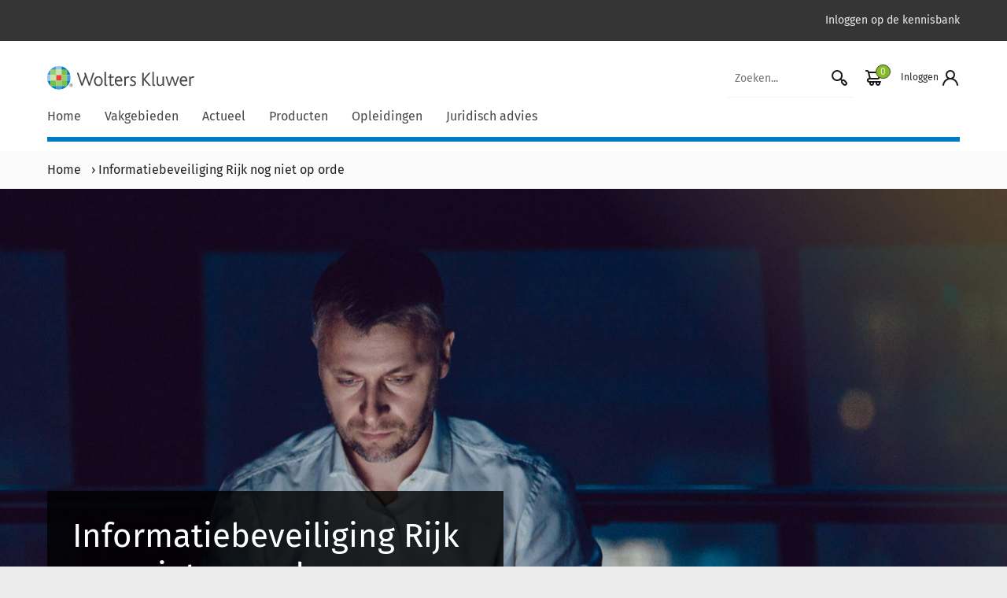

--- FILE ---
content_type: text/html; charset=UTF-8
request_url: https://www.schulinck.nl/sociaal-domein-nieuws-informatiebeveiliging-rijk-nog-niet-op-orde/
body_size: 14315
content:

<!doctype html>
<html lang="nl" class="no-js">

<head>
    <meta charset="UTF-8">
    <title>Informatiebeveiliging Rijk nog niet op orde - Schulinck</title>
    
    
    <link href="//www.google-analytics.com" rel="dns-prefetch">
    <link rel="alternate" type="application/rss+xml" title="Schulinck" href="https://www.schulinck.nl/feed/" />
    <link rel="apple-touch-icon" sizes="180x180" href="https://www.schulinck.nl/app/themes/shopworks/favicon/apple-touch-icon.png">
    <link rel="icon" type="image/png" sizes="32x32" href="https://www.schulinck.nl/app/themes/shopworks/favicon/favicon-32x32.png">
    <link rel="icon" type="image/png" sizes="16x16" href="https://www.schulinck.nl/app/themes/shopworks/favicon/favicon-16x16.png">
    <link rel="manifest" href="https://www.schulinck.nl/app/themes/shopworks/favicon/site.webmanifest">
    <link rel="mask-icon" href="https://www.schulinck.nl/app/themes/shopworks/favicon/safari-pinned-tab.svg" color="#5bbad5">
    <link rel="shortcut icon" href="https://www.schulinck.nl/app/themes/shopworks/favicon/favicon.ico">

    <meta name="msapplication-TileColor" content="#ffffff">
    <meta name="msapplication-config" content="favicon/browserconfig.xml">
    <meta name="theme-color" content="#ffffff">
    <meta http-equiv="X-UA-Compatible" content="IE=edge">
    <meta name="viewport" content="width=device-width, initial-scale=1.0">
        <meta name='robots' content='index, follow, max-image-preview:large, max-snippet:-1, max-video-preview:-1' />
	<style>img:is([sizes="auto" i], [sizes^="auto," i]) { contain-intrinsic-size: 3000px 1500px }</style>
	
	<!-- This site is optimized with the Yoast SEO Premium plugin v24.0 (Yoast SEO v24.1) - https://yoast.com/wordpress/plugins/seo/ -->
	<meta name="description" content="Bij 11 van de 18 onderzochte organisaties is de informatiebeveiliging nog niet op orde. Dit concludeert de Algemene Rekenkamer in het" />
	<link rel="canonical" href="https://www.schulinck.nl/sociaal-domein-nieuws-informatiebeveiliging-rijk-nog-niet-op-orde/" />
	<meta property="og:locale" content="nl_NL" />
	<meta property="og:type" content="article" />
	<meta property="og:title" content="Informatiebeveiliging Rijk nog niet op orde" />
	<meta property="og:description" content="Bij 11 van de 18 onderzochte organisaties is de informatiebeveiliging nog niet op orde. Dit concludeert de Algemene Rekenkamer in het" />
	<meta property="og:url" content="https://www.schulinck.nl/sociaal-domein-nieuws-informatiebeveiliging-rijk-nog-niet-op-orde/" />
	<meta property="og:site_name" content="Schulinck" />
	<meta property="article:published_time" content="2021-05-25T09:53:42+00:00" />
	<meta property="article:modified_time" content="2021-05-25T09:54:12+00:00" />
	<meta property="og:image" content="https://www.schulinck.nl/app/uploads/Nieuws-1-6-2018_1920x1080-1.jpg" />
	<meta property="og:image:width" content="1920" />
	<meta property="og:image:height" content="1080" />
	<meta property="og:image:type" content="image/jpeg" />
	<meta name="author" content="Helma Dijkhof" />
	<meta name="twitter:card" content="summary_large_image" />
	<meta name="twitter:label1" content="Geschreven door" />
	<meta name="twitter:data1" content="Helma Dijkhof" />
	<meta name="twitter:label2" content="Geschatte leestijd" />
	<meta name="twitter:data2" content="1 minuut" />
	<script type="application/ld+json" class="yoast-schema-graph">{"@context":"https://schema.org","@graph":[{"@type":"Article","@id":"https://www.schulinck.nl/sociaal-domein-nieuws-informatiebeveiliging-rijk-nog-niet-op-orde/#article","isPartOf":{"@id":"https://www.schulinck.nl/sociaal-domein-nieuws-informatiebeveiliging-rijk-nog-niet-op-orde/"},"author":{"name":"Helma Dijkhof","@id":"https://www.schulinck.nl/#/schema/person/7a4f9e66791d5c74db07dd6c33c5430d"},"headline":"Informatiebeveiliging Rijk nog niet op orde","datePublished":"2021-05-25T09:53:42+00:00","dateModified":"2021-05-25T09:54:12+00:00","mainEntityOfPage":{"@id":"https://www.schulinck.nl/sociaal-domein-nieuws-informatiebeveiliging-rijk-nog-niet-op-orde/"},"wordCount":172,"commentCount":0,"publisher":{"@id":"https://www.schulinck.nl/#organization"},"image":{"@id":"https://www.schulinck.nl/sociaal-domein-nieuws-informatiebeveiliging-rijk-nog-niet-op-orde/#primaryimage"},"thumbnailUrl":"https://www.schulinck.nl/app/uploads/Nieuws-1-6-2018_1920x1080-1.jpg","articleSection":["Sociaal domein","In-Form"],"inLanguage":"nl"},{"@type":"WebPage","@id":"https://www.schulinck.nl/sociaal-domein-nieuws-informatiebeveiliging-rijk-nog-niet-op-orde/","url":"https://www.schulinck.nl/sociaal-domein-nieuws-informatiebeveiliging-rijk-nog-niet-op-orde/","name":"Informatiebeveiliging Rijk nog niet op orde - Schulinck","isPartOf":{"@id":"https://www.schulinck.nl/#website"},"primaryImageOfPage":{"@id":"https://www.schulinck.nl/sociaal-domein-nieuws-informatiebeveiliging-rijk-nog-niet-op-orde/#primaryimage"},"image":{"@id":"https://www.schulinck.nl/sociaal-domein-nieuws-informatiebeveiliging-rijk-nog-niet-op-orde/#primaryimage"},"thumbnailUrl":"https://www.schulinck.nl/app/uploads/Nieuws-1-6-2018_1920x1080-1.jpg","datePublished":"2021-05-25T09:53:42+00:00","dateModified":"2021-05-25T09:54:12+00:00","description":"Bij 11 van de 18 onderzochte organisaties is de informatiebeveiliging nog niet op orde. Dit concludeert de Algemene Rekenkamer in het","breadcrumb":{"@id":"https://www.schulinck.nl/sociaal-domein-nieuws-informatiebeveiliging-rijk-nog-niet-op-orde/#breadcrumb"},"inLanguage":"nl","potentialAction":[{"@type":"ReadAction","target":["https://www.schulinck.nl/sociaal-domein-nieuws-informatiebeveiliging-rijk-nog-niet-op-orde/"]}]},{"@type":"ImageObject","inLanguage":"nl","@id":"https://www.schulinck.nl/sociaal-domein-nieuws-informatiebeveiliging-rijk-nog-niet-op-orde/#primaryimage","url":"https://www.schulinck.nl/app/uploads/Nieuws-1-6-2018_1920x1080-1.jpg","contentUrl":"https://www.schulinck.nl/app/uploads/Nieuws-1-6-2018_1920x1080-1.jpg","width":1920,"height":1080},{"@type":"BreadcrumbList","@id":"https://www.schulinck.nl/sociaal-domein-nieuws-informatiebeveiliging-rijk-nog-niet-op-orde/#breadcrumb","itemListElement":[{"@type":"ListItem","position":1,"name":"Home","item":"https://www.schulinck.nl/"},{"@type":"ListItem","position":2,"name":"Informatiebeveiliging Rijk nog niet op orde"}]},{"@type":"WebSite","@id":"https://www.schulinck.nl/#website","url":"https://www.schulinck.nl/","name":"Schulinck","description":"","publisher":{"@id":"https://www.schulinck.nl/#organization"},"potentialAction":[{"@type":"SearchAction","target":{"@type":"EntryPoint","urlTemplate":"https://www.schulinck.nl/?s={search_term_string}"},"query-input":{"@type":"PropertyValueSpecification","valueRequired":true,"valueName":"search_term_string"}}],"inLanguage":"nl"},{"@type":"Organization","@id":"https://www.schulinck.nl/#organization","name":"Schulinck","url":"https://www.schulinck.nl/","logo":{"@type":"ImageObject","inLanguage":"nl","@id":"https://www.schulinck.nl/#/schema/logo/image/","url":"https://www.schulinck.nl/app/uploads/WK_H_01_Pos_RGB_2400_Color.png","contentUrl":"https://www.schulinck.nl/app/uploads/WK_H_01_Pos_RGB_2400_Color.png","width":7227,"height":1946,"caption":"Schulinck"},"image":{"@id":"https://www.schulinck.nl/#/schema/logo/image/"}},{"@type":"Person","@id":"https://www.schulinck.nl/#/schema/person/7a4f9e66791d5c74db07dd6c33c5430d","name":"Helma Dijkhof","image":{"@type":"ImageObject","inLanguage":"nl","@id":"https://www.schulinck.nl/#/schema/person/image/","url":"https://secure.gravatar.com/avatar/287582fc1200166358f0621e42e85577?s=96&d=mm&r=g","contentUrl":"https://secure.gravatar.com/avatar/287582fc1200166358f0621e42e85577?s=96&d=mm&r=g","caption":"Helma Dijkhof"}}]}</script>
	<!-- / Yoast SEO Premium plugin. -->


<link rel='dns-prefetch' href='//ww2.schulinck.nl' />
<link rel='dns-prefetch' href='//www.google.com' />
<script type="text/javascript">
/* <![CDATA[ */
window._wpemojiSettings = {"baseUrl":"https:\/\/s.w.org\/images\/core\/emoji\/15.0.3\/72x72\/","ext":".png","svgUrl":"https:\/\/s.w.org\/images\/core\/emoji\/15.0.3\/svg\/","svgExt":".svg","source":{"concatemoji":"https:\/\/www.schulinck.nl\/wp\/wp-includes\/js\/wp-emoji-release.min.js?ver=6.7.1"}};
/*! This file is auto-generated */
!function(i,n){var o,s,e;function c(e){try{var t={supportTests:e,timestamp:(new Date).valueOf()};sessionStorage.setItem(o,JSON.stringify(t))}catch(e){}}function p(e,t,n){e.clearRect(0,0,e.canvas.width,e.canvas.height),e.fillText(t,0,0);var t=new Uint32Array(e.getImageData(0,0,e.canvas.width,e.canvas.height).data),r=(e.clearRect(0,0,e.canvas.width,e.canvas.height),e.fillText(n,0,0),new Uint32Array(e.getImageData(0,0,e.canvas.width,e.canvas.height).data));return t.every(function(e,t){return e===r[t]})}function u(e,t,n){switch(t){case"flag":return n(e,"\ud83c\udff3\ufe0f\u200d\u26a7\ufe0f","\ud83c\udff3\ufe0f\u200b\u26a7\ufe0f")?!1:!n(e,"\ud83c\uddfa\ud83c\uddf3","\ud83c\uddfa\u200b\ud83c\uddf3")&&!n(e,"\ud83c\udff4\udb40\udc67\udb40\udc62\udb40\udc65\udb40\udc6e\udb40\udc67\udb40\udc7f","\ud83c\udff4\u200b\udb40\udc67\u200b\udb40\udc62\u200b\udb40\udc65\u200b\udb40\udc6e\u200b\udb40\udc67\u200b\udb40\udc7f");case"emoji":return!n(e,"\ud83d\udc26\u200d\u2b1b","\ud83d\udc26\u200b\u2b1b")}return!1}function f(e,t,n){var r="undefined"!=typeof WorkerGlobalScope&&self instanceof WorkerGlobalScope?new OffscreenCanvas(300,150):i.createElement("canvas"),a=r.getContext("2d",{willReadFrequently:!0}),o=(a.textBaseline="top",a.font="600 32px Arial",{});return e.forEach(function(e){o[e]=t(a,e,n)}),o}function t(e){var t=i.createElement("script");t.src=e,t.defer=!0,i.head.appendChild(t)}"undefined"!=typeof Promise&&(o="wpEmojiSettingsSupports",s=["flag","emoji"],n.supports={everything:!0,everythingExceptFlag:!0},e=new Promise(function(e){i.addEventListener("DOMContentLoaded",e,{once:!0})}),new Promise(function(t){var n=function(){try{var e=JSON.parse(sessionStorage.getItem(o));if("object"==typeof e&&"number"==typeof e.timestamp&&(new Date).valueOf()<e.timestamp+604800&&"object"==typeof e.supportTests)return e.supportTests}catch(e){}return null}();if(!n){if("undefined"!=typeof Worker&&"undefined"!=typeof OffscreenCanvas&&"undefined"!=typeof URL&&URL.createObjectURL&&"undefined"!=typeof Blob)try{var e="postMessage("+f.toString()+"("+[JSON.stringify(s),u.toString(),p.toString()].join(",")+"));",r=new Blob([e],{type:"text/javascript"}),a=new Worker(URL.createObjectURL(r),{name:"wpTestEmojiSupports"});return void(a.onmessage=function(e){c(n=e.data),a.terminate(),t(n)})}catch(e){}c(n=f(s,u,p))}t(n)}).then(function(e){for(var t in e)n.supports[t]=e[t],n.supports.everything=n.supports.everything&&n.supports[t],"flag"!==t&&(n.supports.everythingExceptFlag=n.supports.everythingExceptFlag&&n.supports[t]);n.supports.everythingExceptFlag=n.supports.everythingExceptFlag&&!n.supports.flag,n.DOMReady=!1,n.readyCallback=function(){n.DOMReady=!0}}).then(function(){return e}).then(function(){var e;n.supports.everything||(n.readyCallback(),(e=n.source||{}).concatemoji?t(e.concatemoji):e.wpemoji&&e.twemoji&&(t(e.twemoji),t(e.wpemoji)))}))}((window,document),window._wpemojiSettings);
/* ]]> */
</script>
<style id='wp-emoji-styles-inline-css' type='text/css'>

	img.wp-smiley, img.emoji {
		display: inline !important;
		border: none !important;
		box-shadow: none !important;
		height: 1em !important;
		width: 1em !important;
		margin: 0 0.07em !important;
		vertical-align: -0.1em !important;
		background: none !important;
		padding: 0 !important;
	}
</style>
<link rel='stylesheet' id='wp-block-library-css' href='https://www.schulinck.nl/wp/wp-includes/css/dist/block-library/style.min.css?ver=6.7.1' media='all' />
<style id='classic-theme-styles-inline-css' type='text/css'>
/*! This file is auto-generated */
.wp-block-button__link{color:#fff;background-color:#32373c;border-radius:9999px;box-shadow:none;text-decoration:none;padding:calc(.667em + 2px) calc(1.333em + 2px);font-size:1.125em}.wp-block-file__button{background:#32373c;color:#fff;text-decoration:none}
</style>
<style id='global-styles-inline-css' type='text/css'>
:root{--wp--preset--aspect-ratio--square: 1;--wp--preset--aspect-ratio--4-3: 4/3;--wp--preset--aspect-ratio--3-4: 3/4;--wp--preset--aspect-ratio--3-2: 3/2;--wp--preset--aspect-ratio--2-3: 2/3;--wp--preset--aspect-ratio--16-9: 16/9;--wp--preset--aspect-ratio--9-16: 9/16;--wp--preset--color--black: #000000;--wp--preset--color--cyan-bluish-gray: #abb8c3;--wp--preset--color--white: #ffffff;--wp--preset--color--pale-pink: #f78da7;--wp--preset--color--vivid-red: #cf2e2e;--wp--preset--color--luminous-vivid-orange: #ff6900;--wp--preset--color--luminous-vivid-amber: #fcb900;--wp--preset--color--light-green-cyan: #7bdcb5;--wp--preset--color--vivid-green-cyan: #00d084;--wp--preset--color--pale-cyan-blue: #8ed1fc;--wp--preset--color--vivid-cyan-blue: #0693e3;--wp--preset--color--vivid-purple: #9b51e0;--wp--preset--gradient--vivid-cyan-blue-to-vivid-purple: linear-gradient(135deg,rgba(6,147,227,1) 0%,rgb(155,81,224) 100%);--wp--preset--gradient--light-green-cyan-to-vivid-green-cyan: linear-gradient(135deg,rgb(122,220,180) 0%,rgb(0,208,130) 100%);--wp--preset--gradient--luminous-vivid-amber-to-luminous-vivid-orange: linear-gradient(135deg,rgba(252,185,0,1) 0%,rgba(255,105,0,1) 100%);--wp--preset--gradient--luminous-vivid-orange-to-vivid-red: linear-gradient(135deg,rgba(255,105,0,1) 0%,rgb(207,46,46) 100%);--wp--preset--gradient--very-light-gray-to-cyan-bluish-gray: linear-gradient(135deg,rgb(238,238,238) 0%,rgb(169,184,195) 100%);--wp--preset--gradient--cool-to-warm-spectrum: linear-gradient(135deg,rgb(74,234,220) 0%,rgb(151,120,209) 20%,rgb(207,42,186) 40%,rgb(238,44,130) 60%,rgb(251,105,98) 80%,rgb(254,248,76) 100%);--wp--preset--gradient--blush-light-purple: linear-gradient(135deg,rgb(255,206,236) 0%,rgb(152,150,240) 100%);--wp--preset--gradient--blush-bordeaux: linear-gradient(135deg,rgb(254,205,165) 0%,rgb(254,45,45) 50%,rgb(107,0,62) 100%);--wp--preset--gradient--luminous-dusk: linear-gradient(135deg,rgb(255,203,112) 0%,rgb(199,81,192) 50%,rgb(65,88,208) 100%);--wp--preset--gradient--pale-ocean: linear-gradient(135deg,rgb(255,245,203) 0%,rgb(182,227,212) 50%,rgb(51,167,181) 100%);--wp--preset--gradient--electric-grass: linear-gradient(135deg,rgb(202,248,128) 0%,rgb(113,206,126) 100%);--wp--preset--gradient--midnight: linear-gradient(135deg,rgb(2,3,129) 0%,rgb(40,116,252) 100%);--wp--preset--font-size--small: 13px;--wp--preset--font-size--medium: 20px;--wp--preset--font-size--large: 36px;--wp--preset--font-size--x-large: 42px;--wp--preset--spacing--20: 0.44rem;--wp--preset--spacing--30: 0.67rem;--wp--preset--spacing--40: 1rem;--wp--preset--spacing--50: 1.5rem;--wp--preset--spacing--60: 2.25rem;--wp--preset--spacing--70: 3.38rem;--wp--preset--spacing--80: 5.06rem;--wp--preset--shadow--natural: 6px 6px 9px rgba(0, 0, 0, 0.2);--wp--preset--shadow--deep: 12px 12px 50px rgba(0, 0, 0, 0.4);--wp--preset--shadow--sharp: 6px 6px 0px rgba(0, 0, 0, 0.2);--wp--preset--shadow--outlined: 6px 6px 0px -3px rgba(255, 255, 255, 1), 6px 6px rgba(0, 0, 0, 1);--wp--preset--shadow--crisp: 6px 6px 0px rgba(0, 0, 0, 1);}:where(.is-layout-flex){gap: 0.5em;}:where(.is-layout-grid){gap: 0.5em;}body .is-layout-flex{display: flex;}.is-layout-flex{flex-wrap: wrap;align-items: center;}.is-layout-flex > :is(*, div){margin: 0;}body .is-layout-grid{display: grid;}.is-layout-grid > :is(*, div){margin: 0;}:where(.wp-block-columns.is-layout-flex){gap: 2em;}:where(.wp-block-columns.is-layout-grid){gap: 2em;}:where(.wp-block-post-template.is-layout-flex){gap: 1.25em;}:where(.wp-block-post-template.is-layout-grid){gap: 1.25em;}.has-black-color{color: var(--wp--preset--color--black) !important;}.has-cyan-bluish-gray-color{color: var(--wp--preset--color--cyan-bluish-gray) !important;}.has-white-color{color: var(--wp--preset--color--white) !important;}.has-pale-pink-color{color: var(--wp--preset--color--pale-pink) !important;}.has-vivid-red-color{color: var(--wp--preset--color--vivid-red) !important;}.has-luminous-vivid-orange-color{color: var(--wp--preset--color--luminous-vivid-orange) !important;}.has-luminous-vivid-amber-color{color: var(--wp--preset--color--luminous-vivid-amber) !important;}.has-light-green-cyan-color{color: var(--wp--preset--color--light-green-cyan) !important;}.has-vivid-green-cyan-color{color: var(--wp--preset--color--vivid-green-cyan) !important;}.has-pale-cyan-blue-color{color: var(--wp--preset--color--pale-cyan-blue) !important;}.has-vivid-cyan-blue-color{color: var(--wp--preset--color--vivid-cyan-blue) !important;}.has-vivid-purple-color{color: var(--wp--preset--color--vivid-purple) !important;}.has-black-background-color{background-color: var(--wp--preset--color--black) !important;}.has-cyan-bluish-gray-background-color{background-color: var(--wp--preset--color--cyan-bluish-gray) !important;}.has-white-background-color{background-color: var(--wp--preset--color--white) !important;}.has-pale-pink-background-color{background-color: var(--wp--preset--color--pale-pink) !important;}.has-vivid-red-background-color{background-color: var(--wp--preset--color--vivid-red) !important;}.has-luminous-vivid-orange-background-color{background-color: var(--wp--preset--color--luminous-vivid-orange) !important;}.has-luminous-vivid-amber-background-color{background-color: var(--wp--preset--color--luminous-vivid-amber) !important;}.has-light-green-cyan-background-color{background-color: var(--wp--preset--color--light-green-cyan) !important;}.has-vivid-green-cyan-background-color{background-color: var(--wp--preset--color--vivid-green-cyan) !important;}.has-pale-cyan-blue-background-color{background-color: var(--wp--preset--color--pale-cyan-blue) !important;}.has-vivid-cyan-blue-background-color{background-color: var(--wp--preset--color--vivid-cyan-blue) !important;}.has-vivid-purple-background-color{background-color: var(--wp--preset--color--vivid-purple) !important;}.has-black-border-color{border-color: var(--wp--preset--color--black) !important;}.has-cyan-bluish-gray-border-color{border-color: var(--wp--preset--color--cyan-bluish-gray) !important;}.has-white-border-color{border-color: var(--wp--preset--color--white) !important;}.has-pale-pink-border-color{border-color: var(--wp--preset--color--pale-pink) !important;}.has-vivid-red-border-color{border-color: var(--wp--preset--color--vivid-red) !important;}.has-luminous-vivid-orange-border-color{border-color: var(--wp--preset--color--luminous-vivid-orange) !important;}.has-luminous-vivid-amber-border-color{border-color: var(--wp--preset--color--luminous-vivid-amber) !important;}.has-light-green-cyan-border-color{border-color: var(--wp--preset--color--light-green-cyan) !important;}.has-vivid-green-cyan-border-color{border-color: var(--wp--preset--color--vivid-green-cyan) !important;}.has-pale-cyan-blue-border-color{border-color: var(--wp--preset--color--pale-cyan-blue) !important;}.has-vivid-cyan-blue-border-color{border-color: var(--wp--preset--color--vivid-cyan-blue) !important;}.has-vivid-purple-border-color{border-color: var(--wp--preset--color--vivid-purple) !important;}.has-vivid-cyan-blue-to-vivid-purple-gradient-background{background: var(--wp--preset--gradient--vivid-cyan-blue-to-vivid-purple) !important;}.has-light-green-cyan-to-vivid-green-cyan-gradient-background{background: var(--wp--preset--gradient--light-green-cyan-to-vivid-green-cyan) !important;}.has-luminous-vivid-amber-to-luminous-vivid-orange-gradient-background{background: var(--wp--preset--gradient--luminous-vivid-amber-to-luminous-vivid-orange) !important;}.has-luminous-vivid-orange-to-vivid-red-gradient-background{background: var(--wp--preset--gradient--luminous-vivid-orange-to-vivid-red) !important;}.has-very-light-gray-to-cyan-bluish-gray-gradient-background{background: var(--wp--preset--gradient--very-light-gray-to-cyan-bluish-gray) !important;}.has-cool-to-warm-spectrum-gradient-background{background: var(--wp--preset--gradient--cool-to-warm-spectrum) !important;}.has-blush-light-purple-gradient-background{background: var(--wp--preset--gradient--blush-light-purple) !important;}.has-blush-bordeaux-gradient-background{background: var(--wp--preset--gradient--blush-bordeaux) !important;}.has-luminous-dusk-gradient-background{background: var(--wp--preset--gradient--luminous-dusk) !important;}.has-pale-ocean-gradient-background{background: var(--wp--preset--gradient--pale-ocean) !important;}.has-electric-grass-gradient-background{background: var(--wp--preset--gradient--electric-grass) !important;}.has-midnight-gradient-background{background: var(--wp--preset--gradient--midnight) !important;}.has-small-font-size{font-size: var(--wp--preset--font-size--small) !important;}.has-medium-font-size{font-size: var(--wp--preset--font-size--medium) !important;}.has-large-font-size{font-size: var(--wp--preset--font-size--large) !important;}.has-x-large-font-size{font-size: var(--wp--preset--font-size--x-large) !important;}
:where(.wp-block-post-template.is-layout-flex){gap: 1.25em;}:where(.wp-block-post-template.is-layout-grid){gap: 1.25em;}
:where(.wp-block-columns.is-layout-flex){gap: 2em;}:where(.wp-block-columns.is-layout-grid){gap: 2em;}
:root :where(.wp-block-pullquote){font-size: 1.5em;line-height: 1.6;}
</style>
<link rel='stylesheet' id='woocommerce-layout-css' href='https://www.schulinck.nl/app/plugins/woocommerce/assets/css/woocommerce-layout.css?ver=9.5.1' media='all' />
<link rel='stylesheet' id='woocommerce-smallscreen-css' href='https://www.schulinck.nl/app/plugins/woocommerce/assets/css/woocommerce-smallscreen.css?ver=9.5.1' media='only screen and (max-width: 768px)' />
<link rel='stylesheet' id='woocommerce-general-css' href='https://www.schulinck.nl/app/plugins/woocommerce/assets/css/woocommerce.css?ver=9.5.1' media='all' />
<style id='woocommerce-inline-inline-css' type='text/css'>
.woocommerce form .form-row .required { visibility: visible; }
</style>
<link rel='stylesheet' id='brands-styles-css' href='https://www.schulinck.nl/app/plugins/woocommerce/assets/css/brands.css?ver=9.5.1' media='all' />
<link rel='stylesheet' id='schulinck-css' href='https://www.schulinck.nl/app/themes/shopworks/dist/style.min.css?ver=1763456827' media='all' />
<script type="text/javascript" src="https://www.schulinck.nl/wp/wp-includes/js/jquery/jquery.min.js?ver=3.7.1" id="jquery-core-js"></script>
<script type="text/javascript" src="https://www.schulinck.nl/wp/wp-includes/js/jquery/jquery-migrate.min.js?ver=3.4.1" id="jquery-migrate-js"></script>
<script type="text/javascript" src="https://www.schulinck.nl/app/plugins/woocommerce/assets/js/jquery-blockui/jquery.blockUI.min.js?ver=2.7.0-wc.9.5.1" id="jquery-blockui-js" defer="defer" data-wp-strategy="defer"></script>
<script type="text/javascript" id="wc-add-to-cart-js-extra">
/* <![CDATA[ */
var wc_add_to_cart_params = {"ajax_url":"\/wp\/wp-admin\/admin-ajax.php","wc_ajax_url":"\/?wc-ajax=%%endpoint%%","i18n_view_cart":"Bekijk winkelwagen","cart_url":"https:\/\/www.schulinck.nl\/cart\/","is_cart":"","cart_redirect_after_add":"yes"};
/* ]]> */
</script>
<script type="text/javascript" src="https://www.schulinck.nl/app/plugins/woocommerce/assets/js/frontend/add-to-cart.min.js?ver=9.5.1" id="wc-add-to-cart-js" defer="defer" data-wp-strategy="defer"></script>
<script type="text/javascript" src="https://www.schulinck.nl/app/plugins/woocommerce/assets/js/js-cookie/js.cookie.min.js?ver=2.1.4-wc.9.5.1" id="js-cookie-js" defer="defer" data-wp-strategy="defer"></script>
<script type="text/javascript" id="woocommerce-js-extra">
/* <![CDATA[ */
var woocommerce_params = {"ajax_url":"\/wp\/wp-admin\/admin-ajax.php","wc_ajax_url":"\/?wc-ajax=%%endpoint%%"};
/* ]]> */
</script>
<script type="text/javascript" src="https://www.schulinck.nl/app/plugins/woocommerce/assets/js/frontend/woocommerce.min.js?ver=9.5.1" id="woocommerce-js" defer="defer" data-wp-strategy="defer"></script>
<script type="text/javascript" src="https://ww2.schulinck.nl/O75615271S/scripts.js?ver=6.7.1" id="wk_cookies-js"></script>
<link rel="https://api.w.org/" href="https://www.schulinck.nl/wp-json/" /><link rel="alternate" title="JSON" type="application/json" href="https://www.schulinck.nl/wp-json/wp/v2/posts/290108" /><link rel="alternate" title="oEmbed (JSON)" type="application/json+oembed" href="https://www.schulinck.nl/wp-json/oembed/1.0/embed?url=https%3A%2F%2Fwww.schulinck.nl%2Fsociaal-domein-nieuws-informatiebeveiliging-rijk-nog-niet-op-orde%2F" />
<link rel="alternate" title="oEmbed (XML)" type="text/xml+oembed" href="https://www.schulinck.nl/wp-json/oembed/1.0/embed?url=https%3A%2F%2Fwww.schulinck.nl%2Fsociaal-domein-nieuws-informatiebeveiliging-rijk-nog-niet-op-orde%2F&#038;format=xml" />
<script>
    window.addEventListener('mouseover', initLandbot, {once: true});
    window.addEventListener('touchstart', initLandbot, {once: true});

    var myLandbot;
    function initLandbot() {
        if (!myLandbot) {
            var s = document.createElement('script');
            s.type = 'text/javascript';
            s.async = true;
            s.addEventListener('load', function () {
                var myLandbot = new Landbot.Livechat({
                    configUrl: 'https://storage.googleapis.com/landbot.online/v3/H-2083077-AG97K3IOMOCJ7WMG/index.json',
                });
            });
            s.src = 'https://cdn.landbot.io/landbot-3/landbot-3.0.0.js';
            var x = document.getElementsByTagName('script')[0];
            x.parentNode.insertBefore(s, x);
        }
    }
</script>
	<noscript><style>.woocommerce-product-gallery{ opacity: 1 !important; }</style></noscript>
	<style type="text/css">.broken_link, a.broken_link {
	text-decoration: line-through;
}</style><link rel="icon" href="https://www.schulinck.nl/app/uploads/cropped-favicon_schulinck-32x32.png" sizes="32x32" />
<link rel="icon" href="https://www.schulinck.nl/app/uploads/cropped-favicon_schulinck-192x192.png" sizes="192x192" />
<link rel="apple-touch-icon" href="https://www.schulinck.nl/app/uploads/cropped-favicon_schulinck-180x180.png" />
<meta name="msapplication-TileImage" content="https://www.schulinck.nl/app/uploads/cropped-favicon_schulinck-270x270.png" />
    
    <script>
        (function (w, d, s, l, i) {
            w[l] = w[l] || [];
            w[l].push({'gtm.start': new Date().getTime(), event: 'gtm.js'});
            var f = d.getElementsByTagName(s)[0], j = d.createElement(s), dl = l != 'dataLayer' ? '&l=' + l : '';
            j.async = true;
            j.src = 'https://www.googletagmanager.com/gtm.js?id=' + i + dl;
            f.parentNode.insertBefore(j, f);
        })(window, document, 'script', 'dataLayer', 'GTM-5QD2DM');
    </script>
</head>

<body class="post-template-default single single-post postid-290108 single-format-standard theme-shopworks woocommerce-no-js informatiebeveiliging-rijk-nog-niet-op-orde">
    
    <noscript>
        <iframe src="https://www.googletagmanager.com/ns.html?id=GTM-5QD2DM" height="0" width="0" style="display:none;visibility:hidden;"></iframe>
    </noscript>

<div class="c-header">
    <div class="c-header__top-bar">
        <div class="container">
            <div class="row">
                <nav class="col-12" aria-label="Extra top menu">
                    <ul id="menu-secundair-menu" class="c-menu c-menu--secondary"><li itemscope="itemscope" itemtype="https://www.schema.org/SiteNavigationElement" id="menu-item-15050" class="menu-item menu-item-type-custom menu-item-object-custom menu-item-15050 nav-item"><a title="Inloggen op de kennisbank" target="_blank" href="https://login.schulinck.nl/" class="nav-link">Inloggen op de kennisbank</a></li>
</ul>                </nav>
            </div>
        </div>
    </div>

    <div class="c-header__main">
        <div class="container">
            <div class="row">
                <div class="col-12 d-flex align-items-center justify-content-between flex-wrap">
                    <button class="js-hamburger c-menu__hamburger-container c-menu__hamburger-container--collapse d-block d-md-none">
                        <span class="c-menu__hamburger">
                            <span>Menu</span>
                        </span>
                    </button>
                    <a class="c-header__logo" href="https://www.schulinck.nl" rel="home">
                                                <img alt="Schulinck logo" src="https://www.schulinck.nl/app/themes/shopworks/img/logos/logo-wolters-kluwer.svg">
                    </a>
                    <div class="d-flex">
                                                    <form class="c-header__search-form search form-inline d-none d-md-inline" method="get" action="https://www.schulinck.nl">
                                <input class="c-header__search-input" type="search" name="s" value="" placeholder="Zoeken..." aria-label="Zoekveld">
                                <button class="c-header__search-button" aria-label="Start zoeken">
                                    <img src="https://www.schulinck.nl/app/themes/shopworks/img/icons/icons-search.svg" alt="Zoek icoon">
                                </button>
                            </form>
                                                <div class="c-menu__user">
            <a class="c-menu__cart pl-3" href="https://www.schulinck.nl/cart/" title="Cart View">
            <i class="c-menu__cart-count">0</i>
        </a>
                <a class="c-menu__login pl-3" role="button" tabindex="0" data-toggle="modal" data-target="#login" id="loginLabel">
            <span class="d-none d-md-inline">Inloggen</span>
            <img src="https://www.schulinck.nl/app/themes/shopworks/img/icons/icons-profile.svg" alt="Profiel icoon" height="24" width="24">
        </a>
    </div>
                    </div>
                    <div class="c-header__line d-block d-md-none mb-2">
                    </div>
                </div>
            </div>


                            <div class="row">
                    <nav class="col-12 c-menu__megamenu" aria-label="Hoofdmenu">
                        <form class="c-header__search-form search form-inline d-flex d-md-none" method="get" action="https://www.schulinck.nl">
                            <input class="c-header__search-input" type="search" name="s" value="" placeholder="Zoeken..." aria-label="Zoekveld">
                            <button class="c-header__search-button" aria-label="Start zoeken">
                                <img src="https://www.schulinck.nl/app/themes/shopworks/img/icons/icons-search.svg">
                            </button>
                        </form>
                        <div class="menu-hoofdmenu-container"><ul id="menu-hoofdmenu" class="c-menu c-menu--main navbar-nav mr-auto"><li id="menu-item-15029" class="menu-item menu-item-type-post_type menu-item-object-page menu-item-home menu-item-15029"><a href="https://www.schulinck.nl/">Home</a></li>
<li id="menu-item-307816" class="menu-item menu-item-type-custom menu-item-object-custom menu-item-has-children dropdown menu-item-307816"><a href="#" class="js-dropdown-toggle" data-toggle="dropdown">Vakgebieden</a>
<ul class="dropdown-menu depth_0" >
	<li id="menu-item-310112" class="menu-item menu-item-type-post_type menu-item-object-page menu-item-310112"><a href="https://www.schulinck.nl/vakgebieden/participatiewet/">Participatiewet</a></li>
	<li id="menu-item-310113" class="menu-item menu-item-type-post_type menu-item-object-page menu-item-310113"><a href="https://www.schulinck.nl/vakgebieden/inburgering/">Inburgering</a></li>
	<li id="menu-item-310114" class="menu-item menu-item-type-post_type menu-item-object-page menu-item-310114"><a href="https://www.schulinck.nl/vakgebieden/schuldhulpverlening/">Schuldhulpverlening</a></li>
	<li id="menu-item-310115" class="menu-item menu-item-type-post_type menu-item-object-page menu-item-310115"><a href="https://www.schulinck.nl/vakgebieden/jeugd/">Jeugd</a></li>
	<li id="menu-item-310127" class="menu-item menu-item-type-post_type menu-item-object-page menu-item-310127"><a href="https://www.schulinck.nl/vakgebieden/wmo/">Wmo</a></li>
	<li id="menu-item-310128" class="menu-item menu-item-type-post_type menu-item-object-page menu-item-310128"><a href="https://www.schulinck.nl/vakgebieden/omgevingsrecht/">Omgevingsrecht</a></li>
</ul></li>
<li id="menu-item-307817" class="menu-item menu-item-type-custom menu-item-object-custom menu-item-has-children megamenu dropdown menu-item-307817"><a href="#" class="js-dropdown-toggle" data-toggle="dropdown">Actueel</a>
<ul class="dropdown-menu depth_0" >
<li class="megamenu-column"><ul>
	<li id="menu-item-302912" class="menu-item menu-item-type-custom menu-item-object-custom menu-item-302912"><span class="column-title">Nieuws</span></li>
	<li id="menu-item-15162" class="menu-item menu-item-type-custom menu-item-object-custom menu-item-15162"><a href="/nieuws/?vakgebied=participatiewet">Nieuws Participatiewet</a></li>
	<li id="menu-item-15166" class="menu-item menu-item-type-custom menu-item-object-custom menu-item-15166"><a href="/nieuws/?vakgebied=inburgering">Nieuws Inburgering</a></li>
	<li id="menu-item-15167" class="menu-item menu-item-type-custom menu-item-object-custom menu-item-15167"><a href="/nieuws/?vakgebied=schuldhulpverlening">Nieuws Schuldhulpverlening</a></li>
	<li id="menu-item-15163" class="menu-item menu-item-type-custom menu-item-object-custom menu-item-15163"><a href="/nieuws/?vakgebied=jeugd">Nieuws Jeugd</a></li>
	<li id="menu-item-15164" class="menu-item menu-item-type-custom menu-item-object-custom menu-item-15164"><a href="/nieuws/?vakgebied=wmo">Nieuws Wmo</a></li>
	<li id="menu-item-15165" class="menu-item menu-item-type-custom menu-item-object-custom menu-item-15165"><a href="/nieuws/?vakgebied=omgevingsrecht">Nieuws Omgevingsrecht</a></li>
	<li id="menu-item-289663" class="menu-item menu-item-type-custom menu-item-object-custom menu-item-289663"><a href="/nieuws/?vakgebied=informatiemanagement">Nieuws In-Form</a></li>
	<li id="menu-item-302915" class="menu-item menu-item-type-custom menu-item-object-custom hide-menu-item menu-item-302915"><a href="#">Leeg item voor extra witruimte</a></li>
	<li id="menu-item-15032" class="menu-item menu-item-type-post_type menu-item-object-page current_page_parent menu-item-15032 button pull-down"><a href="https://www.schulinck.nl/nieuws/">Alle nieuwsberichten</a></li>
</ul></li><li class="megamenu-column"><ul>
	<li id="menu-item-302913" class="menu-item menu-item-type-custom menu-item-object-custom column-divider menu-item-302913"><span class="column-title">Opinies</span></li>
	<li id="menu-item-67" class="menu-item menu-item-type-custom menu-item-object-custom menu-item-67"><a href="/opinie/?vakgebied=participatiewet">Opinies Participatiewet</a></li>
	<li id="menu-item-15172" class="menu-item menu-item-type-custom menu-item-object-custom menu-item-15172"><a href="/opinie/?vakgebied=inburgering">Opinies Inburgering</a></li>
	<li id="menu-item-66" class="menu-item menu-item-type-custom menu-item-object-custom menu-item-66"><a href="/opinie/?vakgebied=schuldhulpverlening">Opinies Schuldhulpverlening</a></li>
	<li id="menu-item-65" class="menu-item menu-item-type-custom menu-item-object-custom menu-item-65"><a href="/opinie/?vakgebied=jeugd">Opinies Jeugd</a></li>
	<li id="menu-item-11121" class="menu-item menu-item-type-custom menu-item-object-custom menu-item-11121"><a href="/opinie/?vakgebied=wmo">Opinies Wmo</a></li>
	<li id="menu-item-11122" class="menu-item menu-item-type-custom menu-item-object-custom menu-item-11122"><a href="/opinie/?vakgebied=omgevingsrecht">Opinies Omgevingsrecht</a></li>
	<li id="menu-item-289662" class="menu-item menu-item-type-custom menu-item-object-custom menu-item-289662"><a href="/opinie/?vakgebied=informatiemanagement">Opinies In-Form</a></li>
	<li id="menu-item-70" class="menu-item menu-item-type-custom menu-item-object-custom menu-item-70 button pull-down"><a href="/opinie/">Alle opinies</a></li>
</ul></li><li class="megamenu-column"><ul>
	<li id="menu-item-302914" class="menu-item menu-item-type-custom menu-item-object-custom column-divider menu-item-302914"><span class="column-title">Infographics</span></li>
	<li id="menu-item-72" class="menu-item menu-item-type-custom menu-item-object-custom menu-item-72"><a href="/infographic/?vakgebied=participatiewet">Infographics Participatiewet</a></li>
	<li id="menu-item-15173" class="menu-item menu-item-type-custom menu-item-object-custom menu-item-15173"><a href="/infographic/?vakgebied=inburgering">Infographics Inburgering</a></li>
	<li id="menu-item-73" class="menu-item menu-item-type-custom menu-item-object-custom menu-item-73"><a href="/infographic/?vakgebied=schuldhulpverlening">Infographics Schuldhulpverlening</a></li>
	<li id="menu-item-11123" class="menu-item menu-item-type-custom menu-item-object-custom menu-item-11123"><a href="/infographic/?vakgebied=jeugd">Infographics Jeugd</a></li>
	<li id="menu-item-11124" class="menu-item menu-item-type-custom menu-item-object-custom menu-item-11124"><a href="/infographic/?vakgebied=wmo">Infographics Wmo</a></li>
	<li id="menu-item-15174" class="menu-item menu-item-type-custom menu-item-object-custom menu-item-15174"><a href="/infographic/?vakgebied=omgevingsrecht">Infographics Omgevingsrecht</a></li>
	<li id="menu-item-289664" class="menu-item menu-item-type-custom menu-item-object-custom menu-item-289664"><a href="/infographic/?vakgebied=informatiemanagement">Infographics In-Form</a></li>
	<li id="menu-item-71" class="menu-item menu-item-type-custom menu-item-object-custom menu-item-71 button pull-down"><a href="/infographic/">Alle infographics</a></li>
</ul></li><li class="megamenu-column"><ul>
	<li id="menu-item-302925" class="menu-item menu-item-type-custom menu-item-object-custom column-divider menu-item-302925 wysiwyg">Wilt u het laatste nieuws en opinies in uw mailbox ontvangen?</li>
	<li id="menu-item-15033" class="menu-item menu-item-type-custom menu-item-object-custom menu-item-15033 button-dark"><a target="_blank" href="https://info.wolterskluwer.nl/nieuwsbrievenSchulinck">Aanmelden nieuwsbrief</a></li>
</ul></li></ul></li>
<li id="menu-item-307818" class="menu-item menu-item-type-custom menu-item-object-custom menu-item-has-children megamenu dropdown menu-item-307818"><a href="#" class="js-dropdown-toggle" data-toggle="dropdown">Producten</a>
<ul class="dropdown-menu depth_0" >
<li class="megamenu-column"><ul>
	<li id="menu-item-302916" class="menu-item menu-item-type-custom menu-item-object-custom menu-item-302916"><span class="column-title">Online Kennisbanken</span></li>
	<li id="menu-item-16179" class="menu-item menu-item-type-post_type menu-item-object-kennisbank menu-item-16179"><a href="https://www.schulinck.nl/kennisbanken/schulinckparticipatiewet/">Schulinck Participatiewet</a></li>
	<li id="menu-item-15034" class="menu-item menu-item-type-post_type menu-item-object-kennisbank menu-item-15034"><a href="https://www.schulinck.nl/kennisbanken/schulinckinburgering/">Schulinck Inburgering</a></li>
	<li id="menu-item-16183" class="menu-item menu-item-type-post_type menu-item-object-kennisbank menu-item-16183"><a href="https://www.schulinck.nl/kennisbanken/schulinckschuldhulpverlening/">Schulinck Schuldhulpverlening</a></li>
	<li id="menu-item-16178" class="menu-item menu-item-type-post_type menu-item-object-kennisbank menu-item-16178"><a href="https://www.schulinck.nl/kennisbanken/schulinckjeugd/">Schulinck Jeugd</a></li>
	<li id="menu-item-16177" class="menu-item menu-item-type-post_type menu-item-object-kennisbank menu-item-16177"><a href="https://www.schulinck.nl/kennisbanken/schulinckwmo/">Schulinck Wmo</a></li>
	<li id="menu-item-15039" class="menu-item menu-item-type-post_type menu-item-object-kennisbank menu-item-15039"><a href="https://www.schulinck.nl/kennisbanken/schulinckomgevingsrecht/">Schulinck Omgevingsrecht</a></li>
	<li id="menu-item-302923" class="menu-item menu-item-type-custom menu-item-object-custom hide-menu-item menu-item-302923"><a href="#">Leeg item voor extra witruimte</a></li>
	<li id="menu-item-288087" class="menu-item menu-item-type-taxonomy menu-item-object-type-kennis menu-item-288087 button pull-down"><a href="https://www.schulinck.nl/kennisbanken/">Alle online kennisbanken</a></li>
</ul></li><li class="megamenu-column"><ul>
	<li id="menu-item-302917" class="menu-item menu-item-type-custom menu-item-object-custom column-divider menu-item-302917"><span class="column-title">Modules</span></li>
	<li id="menu-item-15041" class="menu-item menu-item-type-post_type menu-item-object-kennisbank menu-item-15041"><a href="https://www.schulinck.nl/modules/schulinckonderhoudgemeentelijkbeleid/">Schulinck Onderhoud Gemeentelijk Beleid</a></li>
	<li id="menu-item-322829" class="menu-item menu-item-type-post_type menu-item-object-kennisbank menu-item-322829"><a href="https://www.schulinck.nl/kennisbanken/schulinck-ai-desk/">Schulinck AI-Desk</a></li>
	<li id="menu-item-16181" class="menu-item menu-item-type-post_type menu-item-object-kennisbank menu-item-16181"><a href="https://www.schulinck.nl/modules/schulinckwerkinstructies/">Schulinck Werkinstructies</a></li>
	<li id="menu-item-285985" class="menu-item menu-item-type-post_type menu-item-object-kennisbank menu-item-285985"><a href="https://www.schulinck.nl/modules/schulinckcasuscoach/">Schulinck Casus Coach</a></li>
	<li id="menu-item-296345" class="menu-item menu-item-type-post_type menu-item-object-kennisbank menu-item-296345"><a href="https://www.schulinck.nl/modules/schulincktijdschriftschuldsanering/">Schulinck Tijdschrift Schuldsanering</a></li>
	<li id="menu-item-288088" class="menu-item menu-item-type-taxonomy menu-item-object-type-kennis menu-item-288088 button pull-down"><a href="https://www.schulinck.nl/modules/">Alle modules</a></li>
</ul></li><li class="megamenu-column"><ul>
	<li id="menu-item-302918" class="menu-item menu-item-type-custom menu-item-object-custom column-divider menu-item-302918"><span class="column-title">Software</span></li>
	<li id="menu-item-288090" class="menu-item menu-item-type-post_type menu-item-object-kennisbank menu-item-288090"><a href="https://www.schulinck.nl/software/schulinck-in-spect/">Schulinck In-Spect</a></li>
	<li id="menu-item-288089" class="menu-item menu-item-type-taxonomy menu-item-object-type-kennis menu-item-288089 button pull-down"><a href="https://www.schulinck.nl/software/">Alle software</a></li>
</ul></li><li class="megamenu-column"><ul>
	<li id="menu-item-302919" class="menu-item menu-item-type-custom menu-item-object-custom column-divider menu-item-302919"><span class="column-title">E-Formulieren</span></li>
	<li id="menu-item-310919" class="menu-item menu-item-type-post_type menu-item-object-page menu-item-310919"><a href="https://www.schulinck.nl/schulinck-in-form/">Schulinck In-Form</a></li>
	<li id="menu-item-302920" class="menu-item menu-item-type-custom menu-item-object-custom menu-item-302920"><span class="column-title">Boeken &amp; Tijdschriften</span></li>
	<li id="menu-item-299744" class="menu-item menu-item-type-custom menu-item-object-custom menu-item-299744"><a href="https://www.schulinck.nl/boek-sociaal-domein-de-kleine-gids-voor-de-nederlandse-sociale-zekerheid/">De Kleine Gids voor de Nederlandse sociale zekerheid</a></li>
	<li id="menu-item-15047" class="menu-item menu-item-type-taxonomy menu-item-object-product_cat menu-item-15047 button pull-down"><a href="https://www.schulinck.nl/producten/boeken-tijdschriften/">Alle boeken &#038; tijdschriften</a></li>
</ul></li></ul></li>
<li id="menu-item-307819" class="menu-item menu-item-type-custom menu-item-object-custom menu-item-has-children megamenu background-split dropdown menu-item-307819"><a href="#" class="js-dropdown-toggle" data-toggle="dropdown">Opleidingen</a>
<ul class="dropdown-menu depth_0" >
<li class="megamenu-column"><ul>
	<li id="menu-item-302921" class="menu-item menu-item-type-custom menu-item-object-custom menu-item-302921"><span class="column-title">Sociaal Domein</span></li>
	<li id="menu-item-15154" class="menu-item menu-item-type-custom menu-item-object-custom menu-item-15154"><a href="/opleidingen/participatiewet/">Participatiewet</a></li>
	<li id="menu-item-15158" class="menu-item menu-item-type-custom menu-item-object-custom menu-item-15158"><a href="/opleidingen/inburgering/">Inburgering</a></li>
	<li id="menu-item-15153" class="menu-item menu-item-type-custom menu-item-object-custom menu-item-15153"><a href="/opleidingen/schuldhulpverlening/">Schuldhulpverlening</a></li>
	<li id="menu-item-15151" class="menu-item menu-item-type-custom menu-item-object-custom menu-item-15151"><a href="/opleidingen/jeugd/">Jeugd</a></li>
	<li id="menu-item-15152" class="menu-item menu-item-type-custom menu-item-object-custom menu-item-15152"><a href="/opleidingen/wmo/">Wmo</a></li>
	<li id="menu-item-310958" class="menu-item menu-item-type-custom menu-item-object-custom hide-menu-item menu-item-310958"><a href="#">Leeg item voor extra witruimte</a></li>
	<li id="menu-item-310926" class="menu-item menu-item-type-post_type menu-item-object-page menu-item-310926 button pull-down"><a href="https://www.schulinck.nl/incompany-opleidingen/">Incompany opleidingen sociaal domein</a></li>
</ul></li><li class="megamenu-column"><ul>
	<li id="menu-item-302922" class="menu-item menu-item-type-custom menu-item-object-custom column-divider menu-item-302922"><span class="column-title">Omgevingsrecht</span></li>
	<li id="menu-item-16228" class="menu-item menu-item-type-custom menu-item-object-custom menu-item-16228"><a href="/opleidingen/omgevingswet/">Omgevingswet</a></li>
	<li id="menu-item-16229" class="menu-item menu-item-type-custom menu-item-object-custom menu-item-16229"><a href="/opleidingen/ruimtelijke-ordening/">Ruimtelijke ordening</a></li>
	<li id="menu-item-16231" class="menu-item menu-item-type-custom menu-item-object-custom menu-item-16231"><a href="/opleidingen/bouw/">Bouw</a></li>
	<li id="menu-item-16230" class="menu-item menu-item-type-custom menu-item-object-custom menu-item-16230"><a href="/opleidingen/natuur/">Natuur, milieu en water</a></li>
	<li id="menu-item-16232" class="menu-item menu-item-type-custom menu-item-object-custom menu-item-16232"><a href="/opleidingen/divers/">Diverse omgevingsrecht</a></li>
	<li id="menu-item-310957" class="menu-item menu-item-type-custom menu-item-object-custom hide-menu-item menu-item-310957"><a href="#">Leeg item voor extra witruimte</a></li>
	<li id="menu-item-310927" class="menu-item menu-item-type-post_type menu-item-object-page menu-item-310927 button pull-down"><a href="https://www.schulinck.nl/incompany-opleidingen-omgevingsrecht/">Incompany opleidingen omgevingsrecht</a></li>
</ul></li><li class="megamenu-column center-content"><ul>
	<li id="menu-item-16710" class="menu-item menu-item-type-custom menu-item-object-custom column-divider menu-item-16710 wysiwyg"><img class="alignnone size-full wp-image-306589" src="https://www.schulinck.nl/app/uploads/dbc8c6e63b61df83174fd730e559d436.png" alt="" /></li>
	<li id="menu-item-16244" class="menu-item menu-item-type-custom menu-item-object-custom menu-item-16244"><a href="mailto:schulinck.opleidingen@wolterskluwer.com">Vragen over opleidingen?</a></li>
</ul></li><li class="megamenu-column center-content"><ul>
	<li id="menu-item-302928" class="menu-item menu-item-type-custom menu-item-object-custom column-divider menu-item-302928 wysiwyg"><img class="alignnone size-full wp-image-306590" src="https://www.schulinck.nl/app/uploads/0824cee1e30d2b71390ef74fe23f49da.png" alt="" /></li>
	<li id="menu-item-115434" class="menu-item menu-item-type-custom menu-item-object-custom menu-item-115434"><a href="/opleidingen/">Alle opleidingen</a></li>
</ul></li></ul></li>
<li id="menu-item-307820" class="menu-item menu-item-type-custom menu-item-object-custom menu-item-has-children dropdown menu-item-307820"><a href="#" class="js-dropdown-toggle" data-toggle="dropdown">Juridisch advies</a>
<ul class="dropdown-menu depth_0" >
	<li id="menu-item-310130" class="menu-item menu-item-type-post_type menu-item-object-page menu-item-310130"><a href="https://www.schulinck.nl/advies/participatiewet/">Juridisch advies Participatiewet</a></li>
	<li id="menu-item-310131" class="menu-item menu-item-type-post_type menu-item-object-page menu-item-310131"><a href="https://www.schulinck.nl/advies/inburgering/">Juridisch advies Inburgering</a></li>
	<li id="menu-item-310132" class="menu-item menu-item-type-post_type menu-item-object-page menu-item-310132"><a href="https://www.schulinck.nl/advies/schuldhulpverlening/">Juridisch advies Schuldhulpverlening</a></li>
	<li id="menu-item-310133" class="menu-item menu-item-type-post_type menu-item-object-page menu-item-310133"><a href="https://www.schulinck.nl/advies/jeugdwet/">Juridisch advies Jeugdwet</a></li>
	<li id="menu-item-310134" class="menu-item menu-item-type-post_type menu-item-object-page menu-item-310134"><a href="https://www.schulinck.nl/advies/wmo/">Juridisch advies Wmo</a></li>
	<li id="menu-item-310135" class="menu-item menu-item-type-post_type menu-item-object-page menu-item-310135"><a href="https://www.schulinck.nl/advies/omgevingsrecht/">Juridisch advies Omgevingsrecht</a></li>
</ul></li>
</ul></div>                        <nav class="d-block d-md-none" aria-label="Extra informatie menu">
                            <ul id="menu-secundair-menu-1" class="c-menu c-menu--secondary-mobile"><li itemscope="itemscope" itemtype="https://www.schema.org/SiteNavigationElement" class="menu-item menu-item-type-custom menu-item-object-custom menu-item-15050 nav-item"><a title="Inloggen op de kennisbank" target="_blank" href="https://login.schulinck.nl/" class="nav-link">Inloggen op de kennisbank</a></li>
</ul>                        </nav>
                        <div class="c-header__line d-none d-md-block mb-2">
                        </div>
                    </nav>
                </div>
                    </div>
    </div>
</div>

    <div class="breadcrumb-wrap">
            <p class="wk-breadcrumb container">
        <span><span><a href="https://www.schulinck.nl/">Home</a></span> › <span class="breadcrumb_last" aria-current="page">Informatiebeveiliging Rijk nog niet op orde</span></span>    </p>
    </div>

    <div class="wrapper">
        <div class="modal fade" id="login" tabindex="-1" role="dialog" aria-labelledby="loginLabel" aria-hidden="true">
            <div class="modal-dialog" role="document">
                <div class="modal-content">
                    <div class="modal-body">
                        <h2>Inloggen</h2>
                        <div class="btn-wrap">
                                                            <form action="https://www.schulinck.nl/gripop_sso/redirect">
                                    <div class="submitform">
                                        <input type="submit" value="Inloggen op Schulinck.nl">
                                    </div>
                                </form>
                                                    </div>

                        <h3>Gratis registreren</h3>
                        <p>
                            Nog geen account?                            <a href="https://www.schulinck.nl/registreren/" target="">
                                Registreren                            </a>
                        </p>
                    </div>
                </div>
            </div>
        </div>

        <div class="modal fade" id="login-content" tabindex="-1" role="dialog" aria-labelledby="loginLabel"
             aria-hidden="true" data-backdrop="static" data-keyboard="false">
            <div class="modal-dialog content-wall" role="document">
                <div class="modal-content">
                    <div class="modal-body">
                        <p class="intro-ex"></p>
                        <h2>Inloggen</h2>
                        <div class="btn-wrap">
                                                            <form action="https://www.schulinck.nl/gripop_sso/redirect">
                                    <div class="submitform">
                                        <input type="submit" value="Inloggen op Schulinck.nl">
                                    </div>
                                </form>
                                                    </div>

                        <h3>Gratis registreren</h3>
                        <p>
                            Nog geen account?                            <a href="https://www.schulinck.nl/registreren/" target="">
                                Registreren                            </a>
                        </p>
                    </div>
                </div>
            </div>
        </div>
    </div>

        <header class="hero hero-single" style="background-image: url(https://www.schulinck.nl/app/uploads/Nieuws-1-6-2018_1920x1080-1.jpg); ">
            <div class="container">
                <div class="title-block">
                    <h1>
Informatiebeveiliging Rijk nog niet op orde    <small></small>
</h1>
                    <p class="vakgebied">
                        In-Form                    </p>
                </div>
            </div>
        </header>
        <main class="single-post container">
            <div class="row">
                <article class="col-12 col-md-7 col-lg-8 entry">
                    <p class="postmeta">
                        
    25 mei 2021                    </p>
                                        <div class="content-wrap">
                        <p><p>Bij 11 van de 18 onderzochte organisaties is de informatiebeveiliging nog niet op orde. Dit concludeert de Algemene Rekenkamer in het verantwoordingsonderzoek ‘Staat van de rijksverantwoording’ 2020. In het onderzoek is expliciet gekeken naar risico’s rondom thuiswerken, het gebruik van WhatsApp en programma’s voor videobellen.</p>
<h2>Voorvallen</h2>
<p>Uit het rijksbrede <a href="https://www.rekenkamer.nl/actueel/nieuws/2021/05/19/informatiebeveiliging-rijk-nog-niet-op-orde" target="_blank" rel="noopener">onderzoek naar informatiebeveiliging</a> blijkt onder andere dat criminelen erin slaagden verschillende WhatsApp-accounts te hacken. Er werd bij het Ministerie van Buitenlandse Zaken een mogelijk datalek geconstateerd. En ook rondom video vergaderen ontstonden risico’s. Volgens de onderzoekers moeten organisaties bij ingebruikname van nieuwe applicaties de risico’s rond informatiebeveiliging beter afwegen. Daarnaast moeten ze maatregelen treffen om veilig gebruik te waarborgen. Dit is in veel gevallen niet of laat gebeurd.</p>
<h2>Aanbeveling</h2>
<p>Om de informatiebeveiliging Rijksbreed te verbeteren adviseert de Algemene Rekenkamer om de vakministers hier steeds weer op aan te spreken. Het hybride werken blijft een uitdaging voor ICT en informatiebeveiliging. Belangrijk is om hier ook de komende jaren continu aandacht voor te hebben.</p>
<p>Lees het gehele <a href="https://www.rekenkamer.nl/onderwerpen/verantwoordingsonderzoek/verantwoordingsonderzoek-2020" target="_blank" rel="noopener">verantwoordingsonderzoek 2020</a>.</p>
</p>
                        
        <p class="postmeta">
        Bron: <a href="https://www.digitaleoverheid.nl/nieuws/informatiebeveiliging-rijk-nog-niet-op-orde/" target="_blank">digitaleoverheid.nl</a>    </p>
                    </div>
                </article>
                <aside class="aside col-12 col-md-5 col-lg-4">
                    <div class="aside__sticky-wrap">
                        
<div class="stack-save-share">
    <a href="#" class="btn-save" data-post="290108">
        <div class="msg">Login om dit artikel te kunnen bewaren.</div> Bewaar    </a>
    <a href="#" class="btn-share">
        Deel    </a>
    <div class="social-share__container js-share">
        <a href="https://www.linkedin.com/sharing/share-offsite/?url=https://www.schulinck.nl/sociaal-domein-nieuws-informatiebeveiliging-rijk-nog-niet-op-orde/"
           class="social-share__button" title="Share on Linkedin" target="_blank"><i class="icon-platform icon-linkedin"></i></a>
        <a href="https://www.twitter.com/intent/tweet?url=https://www.schulinck.nl/sociaal-domein-nieuws-informatiebeveiliging-rijk-nog-niet-op-orde/"
           class="social-share__button" title="Share on Twitter" target="_blank"><i
                class="icon-platform icon-twitter"></i></a>
        <a href="https://www.facebook.com/sharer.php?u=https://www.schulinck.nl/sociaal-domein-nieuws-informatiebeveiliging-rijk-nog-niet-op-orde/"
           class="social-share__button" title="Share on Facebook" target="_blank"><i
                class="icon-platform icon-facebook"></i> </a>
    </div>
</div>

                        <div class="related-wrap-sticky">
                                                        
        <h2 class="related-title">Gerelateerde producten</h2>
        <div class="related-wrap">
                    <article class="related-item post-card">
                                    <img
                            class="lazy img-responsive"
                            data-src="https://www.schulinck.nl/app/uploads/Team-In-Form_3-700x554.jpg"
                            src="https://www.schulinck.nl/app/uploads/Team-In-Form_3-700x554.jpg"
                            alt="Schulinck In-Form Formulieren"
                        style="object-position: 50% 50%;"                    />
                    <div class="related-item__content">
                        <h3>Schulinck In-Form Formulieren</h3>
                                                                            <p class="vakgebied">In-Form</p>
                                            </div>
                    <button class="btn btnSmall btnDarkBlue">
                        <span class="sr-only">
                            View product                        </span>
                    </button>
                                <a class="related-item__link-overlay" href="https://www.schulinck.nl/e-formulieren/schulinck-in-form-portaal/"></a>
            </article>
            </div>
                            
                            
                        </div>
                    </div>
                </aside>
                            </div>
        </main>
            <footer>
    <div class="footer-content">
        <div class="container">
            <div class="row">
                <div class="col-md-8">
                    <span class="footer-stripe footer-stripe--green footer-stripe--top"></span>
                    <div class="row">
                        <nav id="nav_menu-2" class="col-md-4 mb-2" aria-label="Footer menu">
                            <h3>Vakgebieden</h3>
                            <div class="menu-footer-snelkeuze-container">
                                <ul id="menu-footer-snelkeuze" class="menu"><li id="menu-item-310136" class="menu-item menu-item-type-post_type menu-item-object-page menu-item-310136"><a href="https://www.schulinck.nl/vakgebieden/participatiewet/">Participatiewet</a></li>
<li id="menu-item-310137" class="menu-item menu-item-type-post_type menu-item-object-page menu-item-310137"><a href="https://www.schulinck.nl/vakgebieden/schuldhulpverlening/">Schuldhulpverlening</a></li>
<li id="menu-item-310138" class="menu-item menu-item-type-post_type menu-item-object-page menu-item-310138"><a href="https://www.schulinck.nl/vakgebieden/inburgering/">Inburgering</a></li>
<li id="menu-item-310139" class="menu-item menu-item-type-post_type menu-item-object-page menu-item-310139"><a href="https://www.schulinck.nl/vakgebieden/jeugd/">Jeugd</a></li>
<li id="menu-item-310140" class="menu-item menu-item-type-post_type menu-item-object-page menu-item-310140"><a href="https://www.schulinck.nl/vakgebieden/wmo/">Wmo</a></li>
<li id="menu-item-310141" class="menu-item menu-item-type-post_type menu-item-object-page menu-item-310141"><a href="https://www.schulinck.nl/vakgebieden/omgevingsrecht/">Omgevingsrecht</a></li>
</ul>                            </div>
                        </nav>
                        <nav id="nav_menu-3" class="col-md-4 mb-2" aria-label="Footer menu">
                            <h3>Over Schulinck</h3>
                            <div class="menu-over-schulinck-container">
                                <ul id="menu-over-schulinck" class="menu"><li id="menu-item-310142" class="menu-item menu-item-type-post_type menu-item-object-page menu-item-310142"><a href="https://www.schulinck.nl/experts/">Experts van Schulinck</a></li>
<li id="menu-item-310143" class="menu-item menu-item-type-post_type menu-item-object-page menu-item-310143"><a href="https://www.schulinck.nl/over-ons/">Over Schulinck</a></li>
<li id="menu-item-310144" class="menu-item menu-item-type-post_type menu-item-object-page menu-item-310144"><a href="https://www.schulinck.nl/over-ons/vacatures/">Vacatures</a></li>
<li id="menu-item-310145" class="menu-item menu-item-type-post_type menu-item-object-page menu-item-310145"><a href="https://www.schulinck.nl/over-ons/route/">Route</a></li>
<li id="menu-item-310146" class="menu-item menu-item-type-post_type menu-item-object-page menu-item-310146"><a href="https://www.schulinck.nl/over-ons/contact/">Contact</a></li>
</ul>                            </div>
                        </nav>
                        <div class="col-md-12">
                            <a class="logo-footer" href="https://wolterskluwer.nl" target="_blank">
                                <figure><img src="https://www.schulinck.nl/app/themes/shopworks/src/logo/logo-wolterskluwer-wit.svg" title="Schulinck" alt="Schulinck" /></figure>
                            </a>
                        </div>
                    </div>
                </div>
                <div class="col-md-4 d-flex flex-column footer-newsletter">
                    <span class="footer-stripe footer-stripe--red footer-stripe--top"></span>

                    <div>
                        <h3>Blijf op de hoogte</h3>
                         <a class="icon-platform icon-linkedin" href="https://www.linkedin.com/company/kluwer-schulinck-actuele-kennis-helder-inzicht-/" target="_blank"><span class="sr-only">Volg ons op LinkedIn</span></a><a class="icon-platform icon-youtube" href="https://www.youtube.com/channel/UC7PHUkKgCExodGc8PWqRJdA" target="_blank"><span class="sr-only">Volg ons op Youtube</span></a>                    </div>

                                            <p class="nieuwsbrief-desc-footer">
                            Blijf op de hoogte en ontvang net als ruim 30.000 andere professionals elke week het laatste nieuws op maat.                        </p>

                        <div class="btn-wrap">
                                                            <form method="post" action="https://info.wolterskluwer.nl/nieuwsbrievenSchulinck?_ga=2.199218479.123045867.1570710114-1025197246.1569569544">
                                    <label for="footer-email-input" class="screen-reader-text">E-mailadres</label>
                                    <input id="footer-email-input" type="text" name="email" placeholder="E-mailadres..." class="email">
                                    <button class="btn btnSmall btnReadMore btnBlue"><span>Abonneer</span></button>
                                </form>
                                                    </div>
                    
                    <strong class="footer-slogan">When you have to be right</strong>
                </div>
            </div>
            <span class="footer-stripe footer-stripe--blue footer-stripe--bottom"></span>
        </div>
    </div>

    <nav class="footer-navigation">
        <div class="container">
            <ul id="menu-footer-voorwaarden" class="footer-algemenevoorwaarden"><li id="menu-item-310151" class="menu-item menu-item-type-post_type menu-item-object-page menu-item-310151"><a href="https://www.schulinck.nl/over-ons/contact/">Contact</a></li>
<li id="menu-item-18470" class="menu-item menu-item-type-custom menu-item-object-custom menu-item-18470"><a href="https://www.wolterskluwer.com/nl-nl/privacy-cookies">Privacy</a></li>
<li id="menu-item-310150" class="menu-item menu-item-type-post_type menu-item-object-page menu-item-310150"><a href="https://www.schulinck.nl/cookies/">Cookies</a></li>
<li id="menu-item-18481" class="menu-item menu-item-type-custom menu-item-object-custom menu-item-18481"><a href="https://www.wolterskluwer.nl/avg-corporate-statement">AVG</a></li>
<li id="menu-item-18482" class="menu-item menu-item-type-custom menu-item-object-custom menu-item-18482"><a href="https://www.wolterskluwer.nl/disclaimer">Disclaimer</a></li>
<li id="menu-item-18483" class="menu-item menu-item-type-custom menu-item-object-custom menu-item-18483"><a href="https://www.wolterskluwer.com/nl-nl/solutions/nederland/algemene-voorwaarden">Algemene voorwaarden</a></li>
</ul>
            <p class="copyText">
                © 2026 Wolters Kluwer N.V. en/of haar dochtermaatschappijen, licentiegevers en auteurs. Alle rechten voorbehouden. Tekst en datamining en training van AI en vergelijkbare technologieën is niet toegestaan.            </p>
        </div>
    </nav>
</footer>

<script type="text/javascript">
/* <![CDATA[ */
	var relevanssi_rt_regex = /(&|\?)_(rt|rt_nonce)=(\w+)/g
	var newUrl = window.location.search.replace(relevanssi_rt_regex, '')
	history.replaceState(null, null, window.location.pathname + newUrl + window.location.hash)
/* ]]> */
</script>
	<script type='text/javascript'>
		(function () {
			var c = document.body.className;
			c = c.replace(/woocommerce-no-js/, 'woocommerce-js');
			document.body.className = c;
		})();
	</script>
	<link rel='stylesheet' id='wc-blocks-style-css' href='https://www.schulinck.nl/app/plugins/woocommerce/assets/client/blocks/wc-blocks.css?ver=wc-9.5.1' media='all' />
<script type="text/javascript" id="main-js-extra">
/* <![CDATA[ */
var js_object = {"ajax_url":"https:\/\/www.schulinck.nl\/wp\/wp-admin\/admin-ajax.php"};
/* ]]> */
</script>
<script type="text/javascript" async="async" src="https://www.schulinck.nl/app/themes/shopworks/dist/main.bundle.js?ver=6.7.1" id="main-js"></script>
<script type="text/javascript" src="https://www.schulinck.nl/app/themes/shopworks/src/js/owl.carousel.js?ver=6.7.1" id="owl-js"></script>
<script type="text/javascript" src="https://www.schulinck.nl/app/plugins/woocommerce/assets/js/sourcebuster/sourcebuster.min.js?ver=9.5.1" id="sourcebuster-js-js"></script>
<script type="text/javascript" id="wc-order-attribution-js-extra">
/* <![CDATA[ */
var wc_order_attribution = {"params":{"lifetime":1.0e-5,"session":30,"base64":false,"ajaxurl":"https:\/\/www.schulinck.nl\/wp\/wp-admin\/admin-ajax.php","prefix":"wc_order_attribution_","allowTracking":true},"fields":{"source_type":"current.typ","referrer":"current_add.rf","utm_campaign":"current.cmp","utm_source":"current.src","utm_medium":"current.mdm","utm_content":"current.cnt","utm_id":"current.id","utm_term":"current.trm","utm_source_platform":"current.plt","utm_creative_format":"current.fmt","utm_marketing_tactic":"current.tct","session_entry":"current_add.ep","session_start_time":"current_add.fd","session_pages":"session.pgs","session_count":"udata.vst","user_agent":"udata.uag"}};
/* ]]> */
</script>
<script type="text/javascript" src="https://www.schulinck.nl/app/plugins/woocommerce/assets/js/frontend/order-attribution.min.js?ver=9.5.1" id="wc-order-attribution-js"></script>
<script type="text/javascript" id="gforms_recaptcha_recaptcha-js-extra">
/* <![CDATA[ */
var gforms_recaptcha_recaptcha_strings = {"site_key":"6LfyzVwjAAAAAEYioHWsBh_-eODg42yWFCKU39b3","ajaxurl":"https:\/\/www.schulinck.nl\/wp\/wp-admin\/admin-ajax.php","nonce":"05ebeb56de"};
/* ]]> */
</script>
<script type="text/javascript" src="https://www.google.com/recaptcha/api.js?render=6LfyzVwjAAAAAEYioHWsBh_-eODg42yWFCKU39b3&amp;ver=1.6.0" id="gforms_recaptcha_recaptcha-js"></script>
<script type="text/javascript" id="gforms_recaptcha_recaptcha-js-after">
/* <![CDATA[ */
(function($){grecaptcha.ready(function(){$('.grecaptcha-badge').css('visibility','hidden');});})(jQuery);
/* ]]> */
</script>

<script type="text/javascript">
    _linkedin_partner_id = "2865530";
    window._linkedin_data_partner_ids = window._linkedin_data_partner_ids || [];
    window._linkedin_data_partner_ids.push(_linkedin_partner_id);
</script>
<script type="text/javascript">
    (function() {
        const s = document.getElementsByTagName("script")[0];
        const b = document.createElement("script");
        b.type = "text/javascript";
        b.async = true;
        b.src = "https://snap.licdn.com/li.lms-analytics/insight.min.js";
        s.parentNode.insertBefore(b, s);
    })();
</script>
<noscript><img height="1" width="1" style="display:none;" alt="" src="https://px.ads.linkedin.com/collect/?pid=2865530&fmt=gif" /></noscript>
</body>

</html>


--- FILE ---
content_type: text/html; charset=utf-8
request_url: https://www.google.com/recaptcha/api2/anchor?ar=1&k=6LfyzVwjAAAAAEYioHWsBh_-eODg42yWFCKU39b3&co=aHR0cHM6Ly93d3cuc2NodWxpbmNrLm5sOjQ0Mw..&hl=en&v=N67nZn4AqZkNcbeMu4prBgzg&size=invisible&anchor-ms=20000&execute-ms=30000&cb=2pdvgcnmkd9r
body_size: 48641
content:
<!DOCTYPE HTML><html dir="ltr" lang="en"><head><meta http-equiv="Content-Type" content="text/html; charset=UTF-8">
<meta http-equiv="X-UA-Compatible" content="IE=edge">
<title>reCAPTCHA</title>
<style type="text/css">
/* cyrillic-ext */
@font-face {
  font-family: 'Roboto';
  font-style: normal;
  font-weight: 400;
  font-stretch: 100%;
  src: url(//fonts.gstatic.com/s/roboto/v48/KFO7CnqEu92Fr1ME7kSn66aGLdTylUAMa3GUBHMdazTgWw.woff2) format('woff2');
  unicode-range: U+0460-052F, U+1C80-1C8A, U+20B4, U+2DE0-2DFF, U+A640-A69F, U+FE2E-FE2F;
}
/* cyrillic */
@font-face {
  font-family: 'Roboto';
  font-style: normal;
  font-weight: 400;
  font-stretch: 100%;
  src: url(//fonts.gstatic.com/s/roboto/v48/KFO7CnqEu92Fr1ME7kSn66aGLdTylUAMa3iUBHMdazTgWw.woff2) format('woff2');
  unicode-range: U+0301, U+0400-045F, U+0490-0491, U+04B0-04B1, U+2116;
}
/* greek-ext */
@font-face {
  font-family: 'Roboto';
  font-style: normal;
  font-weight: 400;
  font-stretch: 100%;
  src: url(//fonts.gstatic.com/s/roboto/v48/KFO7CnqEu92Fr1ME7kSn66aGLdTylUAMa3CUBHMdazTgWw.woff2) format('woff2');
  unicode-range: U+1F00-1FFF;
}
/* greek */
@font-face {
  font-family: 'Roboto';
  font-style: normal;
  font-weight: 400;
  font-stretch: 100%;
  src: url(//fonts.gstatic.com/s/roboto/v48/KFO7CnqEu92Fr1ME7kSn66aGLdTylUAMa3-UBHMdazTgWw.woff2) format('woff2');
  unicode-range: U+0370-0377, U+037A-037F, U+0384-038A, U+038C, U+038E-03A1, U+03A3-03FF;
}
/* math */
@font-face {
  font-family: 'Roboto';
  font-style: normal;
  font-weight: 400;
  font-stretch: 100%;
  src: url(//fonts.gstatic.com/s/roboto/v48/KFO7CnqEu92Fr1ME7kSn66aGLdTylUAMawCUBHMdazTgWw.woff2) format('woff2');
  unicode-range: U+0302-0303, U+0305, U+0307-0308, U+0310, U+0312, U+0315, U+031A, U+0326-0327, U+032C, U+032F-0330, U+0332-0333, U+0338, U+033A, U+0346, U+034D, U+0391-03A1, U+03A3-03A9, U+03B1-03C9, U+03D1, U+03D5-03D6, U+03F0-03F1, U+03F4-03F5, U+2016-2017, U+2034-2038, U+203C, U+2040, U+2043, U+2047, U+2050, U+2057, U+205F, U+2070-2071, U+2074-208E, U+2090-209C, U+20D0-20DC, U+20E1, U+20E5-20EF, U+2100-2112, U+2114-2115, U+2117-2121, U+2123-214F, U+2190, U+2192, U+2194-21AE, U+21B0-21E5, U+21F1-21F2, U+21F4-2211, U+2213-2214, U+2216-22FF, U+2308-230B, U+2310, U+2319, U+231C-2321, U+2336-237A, U+237C, U+2395, U+239B-23B7, U+23D0, U+23DC-23E1, U+2474-2475, U+25AF, U+25B3, U+25B7, U+25BD, U+25C1, U+25CA, U+25CC, U+25FB, U+266D-266F, U+27C0-27FF, U+2900-2AFF, U+2B0E-2B11, U+2B30-2B4C, U+2BFE, U+3030, U+FF5B, U+FF5D, U+1D400-1D7FF, U+1EE00-1EEFF;
}
/* symbols */
@font-face {
  font-family: 'Roboto';
  font-style: normal;
  font-weight: 400;
  font-stretch: 100%;
  src: url(//fonts.gstatic.com/s/roboto/v48/KFO7CnqEu92Fr1ME7kSn66aGLdTylUAMaxKUBHMdazTgWw.woff2) format('woff2');
  unicode-range: U+0001-000C, U+000E-001F, U+007F-009F, U+20DD-20E0, U+20E2-20E4, U+2150-218F, U+2190, U+2192, U+2194-2199, U+21AF, U+21E6-21F0, U+21F3, U+2218-2219, U+2299, U+22C4-22C6, U+2300-243F, U+2440-244A, U+2460-24FF, U+25A0-27BF, U+2800-28FF, U+2921-2922, U+2981, U+29BF, U+29EB, U+2B00-2BFF, U+4DC0-4DFF, U+FFF9-FFFB, U+10140-1018E, U+10190-1019C, U+101A0, U+101D0-101FD, U+102E0-102FB, U+10E60-10E7E, U+1D2C0-1D2D3, U+1D2E0-1D37F, U+1F000-1F0FF, U+1F100-1F1AD, U+1F1E6-1F1FF, U+1F30D-1F30F, U+1F315, U+1F31C, U+1F31E, U+1F320-1F32C, U+1F336, U+1F378, U+1F37D, U+1F382, U+1F393-1F39F, U+1F3A7-1F3A8, U+1F3AC-1F3AF, U+1F3C2, U+1F3C4-1F3C6, U+1F3CA-1F3CE, U+1F3D4-1F3E0, U+1F3ED, U+1F3F1-1F3F3, U+1F3F5-1F3F7, U+1F408, U+1F415, U+1F41F, U+1F426, U+1F43F, U+1F441-1F442, U+1F444, U+1F446-1F449, U+1F44C-1F44E, U+1F453, U+1F46A, U+1F47D, U+1F4A3, U+1F4B0, U+1F4B3, U+1F4B9, U+1F4BB, U+1F4BF, U+1F4C8-1F4CB, U+1F4D6, U+1F4DA, U+1F4DF, U+1F4E3-1F4E6, U+1F4EA-1F4ED, U+1F4F7, U+1F4F9-1F4FB, U+1F4FD-1F4FE, U+1F503, U+1F507-1F50B, U+1F50D, U+1F512-1F513, U+1F53E-1F54A, U+1F54F-1F5FA, U+1F610, U+1F650-1F67F, U+1F687, U+1F68D, U+1F691, U+1F694, U+1F698, U+1F6AD, U+1F6B2, U+1F6B9-1F6BA, U+1F6BC, U+1F6C6-1F6CF, U+1F6D3-1F6D7, U+1F6E0-1F6EA, U+1F6F0-1F6F3, U+1F6F7-1F6FC, U+1F700-1F7FF, U+1F800-1F80B, U+1F810-1F847, U+1F850-1F859, U+1F860-1F887, U+1F890-1F8AD, U+1F8B0-1F8BB, U+1F8C0-1F8C1, U+1F900-1F90B, U+1F93B, U+1F946, U+1F984, U+1F996, U+1F9E9, U+1FA00-1FA6F, U+1FA70-1FA7C, U+1FA80-1FA89, U+1FA8F-1FAC6, U+1FACE-1FADC, U+1FADF-1FAE9, U+1FAF0-1FAF8, U+1FB00-1FBFF;
}
/* vietnamese */
@font-face {
  font-family: 'Roboto';
  font-style: normal;
  font-weight: 400;
  font-stretch: 100%;
  src: url(//fonts.gstatic.com/s/roboto/v48/KFO7CnqEu92Fr1ME7kSn66aGLdTylUAMa3OUBHMdazTgWw.woff2) format('woff2');
  unicode-range: U+0102-0103, U+0110-0111, U+0128-0129, U+0168-0169, U+01A0-01A1, U+01AF-01B0, U+0300-0301, U+0303-0304, U+0308-0309, U+0323, U+0329, U+1EA0-1EF9, U+20AB;
}
/* latin-ext */
@font-face {
  font-family: 'Roboto';
  font-style: normal;
  font-weight: 400;
  font-stretch: 100%;
  src: url(//fonts.gstatic.com/s/roboto/v48/KFO7CnqEu92Fr1ME7kSn66aGLdTylUAMa3KUBHMdazTgWw.woff2) format('woff2');
  unicode-range: U+0100-02BA, U+02BD-02C5, U+02C7-02CC, U+02CE-02D7, U+02DD-02FF, U+0304, U+0308, U+0329, U+1D00-1DBF, U+1E00-1E9F, U+1EF2-1EFF, U+2020, U+20A0-20AB, U+20AD-20C0, U+2113, U+2C60-2C7F, U+A720-A7FF;
}
/* latin */
@font-face {
  font-family: 'Roboto';
  font-style: normal;
  font-weight: 400;
  font-stretch: 100%;
  src: url(//fonts.gstatic.com/s/roboto/v48/KFO7CnqEu92Fr1ME7kSn66aGLdTylUAMa3yUBHMdazQ.woff2) format('woff2');
  unicode-range: U+0000-00FF, U+0131, U+0152-0153, U+02BB-02BC, U+02C6, U+02DA, U+02DC, U+0304, U+0308, U+0329, U+2000-206F, U+20AC, U+2122, U+2191, U+2193, U+2212, U+2215, U+FEFF, U+FFFD;
}
/* cyrillic-ext */
@font-face {
  font-family: 'Roboto';
  font-style: normal;
  font-weight: 500;
  font-stretch: 100%;
  src: url(//fonts.gstatic.com/s/roboto/v48/KFO7CnqEu92Fr1ME7kSn66aGLdTylUAMa3GUBHMdazTgWw.woff2) format('woff2');
  unicode-range: U+0460-052F, U+1C80-1C8A, U+20B4, U+2DE0-2DFF, U+A640-A69F, U+FE2E-FE2F;
}
/* cyrillic */
@font-face {
  font-family: 'Roboto';
  font-style: normal;
  font-weight: 500;
  font-stretch: 100%;
  src: url(//fonts.gstatic.com/s/roboto/v48/KFO7CnqEu92Fr1ME7kSn66aGLdTylUAMa3iUBHMdazTgWw.woff2) format('woff2');
  unicode-range: U+0301, U+0400-045F, U+0490-0491, U+04B0-04B1, U+2116;
}
/* greek-ext */
@font-face {
  font-family: 'Roboto';
  font-style: normal;
  font-weight: 500;
  font-stretch: 100%;
  src: url(//fonts.gstatic.com/s/roboto/v48/KFO7CnqEu92Fr1ME7kSn66aGLdTylUAMa3CUBHMdazTgWw.woff2) format('woff2');
  unicode-range: U+1F00-1FFF;
}
/* greek */
@font-face {
  font-family: 'Roboto';
  font-style: normal;
  font-weight: 500;
  font-stretch: 100%;
  src: url(//fonts.gstatic.com/s/roboto/v48/KFO7CnqEu92Fr1ME7kSn66aGLdTylUAMa3-UBHMdazTgWw.woff2) format('woff2');
  unicode-range: U+0370-0377, U+037A-037F, U+0384-038A, U+038C, U+038E-03A1, U+03A3-03FF;
}
/* math */
@font-face {
  font-family: 'Roboto';
  font-style: normal;
  font-weight: 500;
  font-stretch: 100%;
  src: url(//fonts.gstatic.com/s/roboto/v48/KFO7CnqEu92Fr1ME7kSn66aGLdTylUAMawCUBHMdazTgWw.woff2) format('woff2');
  unicode-range: U+0302-0303, U+0305, U+0307-0308, U+0310, U+0312, U+0315, U+031A, U+0326-0327, U+032C, U+032F-0330, U+0332-0333, U+0338, U+033A, U+0346, U+034D, U+0391-03A1, U+03A3-03A9, U+03B1-03C9, U+03D1, U+03D5-03D6, U+03F0-03F1, U+03F4-03F5, U+2016-2017, U+2034-2038, U+203C, U+2040, U+2043, U+2047, U+2050, U+2057, U+205F, U+2070-2071, U+2074-208E, U+2090-209C, U+20D0-20DC, U+20E1, U+20E5-20EF, U+2100-2112, U+2114-2115, U+2117-2121, U+2123-214F, U+2190, U+2192, U+2194-21AE, U+21B0-21E5, U+21F1-21F2, U+21F4-2211, U+2213-2214, U+2216-22FF, U+2308-230B, U+2310, U+2319, U+231C-2321, U+2336-237A, U+237C, U+2395, U+239B-23B7, U+23D0, U+23DC-23E1, U+2474-2475, U+25AF, U+25B3, U+25B7, U+25BD, U+25C1, U+25CA, U+25CC, U+25FB, U+266D-266F, U+27C0-27FF, U+2900-2AFF, U+2B0E-2B11, U+2B30-2B4C, U+2BFE, U+3030, U+FF5B, U+FF5D, U+1D400-1D7FF, U+1EE00-1EEFF;
}
/* symbols */
@font-face {
  font-family: 'Roboto';
  font-style: normal;
  font-weight: 500;
  font-stretch: 100%;
  src: url(//fonts.gstatic.com/s/roboto/v48/KFO7CnqEu92Fr1ME7kSn66aGLdTylUAMaxKUBHMdazTgWw.woff2) format('woff2');
  unicode-range: U+0001-000C, U+000E-001F, U+007F-009F, U+20DD-20E0, U+20E2-20E4, U+2150-218F, U+2190, U+2192, U+2194-2199, U+21AF, U+21E6-21F0, U+21F3, U+2218-2219, U+2299, U+22C4-22C6, U+2300-243F, U+2440-244A, U+2460-24FF, U+25A0-27BF, U+2800-28FF, U+2921-2922, U+2981, U+29BF, U+29EB, U+2B00-2BFF, U+4DC0-4DFF, U+FFF9-FFFB, U+10140-1018E, U+10190-1019C, U+101A0, U+101D0-101FD, U+102E0-102FB, U+10E60-10E7E, U+1D2C0-1D2D3, U+1D2E0-1D37F, U+1F000-1F0FF, U+1F100-1F1AD, U+1F1E6-1F1FF, U+1F30D-1F30F, U+1F315, U+1F31C, U+1F31E, U+1F320-1F32C, U+1F336, U+1F378, U+1F37D, U+1F382, U+1F393-1F39F, U+1F3A7-1F3A8, U+1F3AC-1F3AF, U+1F3C2, U+1F3C4-1F3C6, U+1F3CA-1F3CE, U+1F3D4-1F3E0, U+1F3ED, U+1F3F1-1F3F3, U+1F3F5-1F3F7, U+1F408, U+1F415, U+1F41F, U+1F426, U+1F43F, U+1F441-1F442, U+1F444, U+1F446-1F449, U+1F44C-1F44E, U+1F453, U+1F46A, U+1F47D, U+1F4A3, U+1F4B0, U+1F4B3, U+1F4B9, U+1F4BB, U+1F4BF, U+1F4C8-1F4CB, U+1F4D6, U+1F4DA, U+1F4DF, U+1F4E3-1F4E6, U+1F4EA-1F4ED, U+1F4F7, U+1F4F9-1F4FB, U+1F4FD-1F4FE, U+1F503, U+1F507-1F50B, U+1F50D, U+1F512-1F513, U+1F53E-1F54A, U+1F54F-1F5FA, U+1F610, U+1F650-1F67F, U+1F687, U+1F68D, U+1F691, U+1F694, U+1F698, U+1F6AD, U+1F6B2, U+1F6B9-1F6BA, U+1F6BC, U+1F6C6-1F6CF, U+1F6D3-1F6D7, U+1F6E0-1F6EA, U+1F6F0-1F6F3, U+1F6F7-1F6FC, U+1F700-1F7FF, U+1F800-1F80B, U+1F810-1F847, U+1F850-1F859, U+1F860-1F887, U+1F890-1F8AD, U+1F8B0-1F8BB, U+1F8C0-1F8C1, U+1F900-1F90B, U+1F93B, U+1F946, U+1F984, U+1F996, U+1F9E9, U+1FA00-1FA6F, U+1FA70-1FA7C, U+1FA80-1FA89, U+1FA8F-1FAC6, U+1FACE-1FADC, U+1FADF-1FAE9, U+1FAF0-1FAF8, U+1FB00-1FBFF;
}
/* vietnamese */
@font-face {
  font-family: 'Roboto';
  font-style: normal;
  font-weight: 500;
  font-stretch: 100%;
  src: url(//fonts.gstatic.com/s/roboto/v48/KFO7CnqEu92Fr1ME7kSn66aGLdTylUAMa3OUBHMdazTgWw.woff2) format('woff2');
  unicode-range: U+0102-0103, U+0110-0111, U+0128-0129, U+0168-0169, U+01A0-01A1, U+01AF-01B0, U+0300-0301, U+0303-0304, U+0308-0309, U+0323, U+0329, U+1EA0-1EF9, U+20AB;
}
/* latin-ext */
@font-face {
  font-family: 'Roboto';
  font-style: normal;
  font-weight: 500;
  font-stretch: 100%;
  src: url(//fonts.gstatic.com/s/roboto/v48/KFO7CnqEu92Fr1ME7kSn66aGLdTylUAMa3KUBHMdazTgWw.woff2) format('woff2');
  unicode-range: U+0100-02BA, U+02BD-02C5, U+02C7-02CC, U+02CE-02D7, U+02DD-02FF, U+0304, U+0308, U+0329, U+1D00-1DBF, U+1E00-1E9F, U+1EF2-1EFF, U+2020, U+20A0-20AB, U+20AD-20C0, U+2113, U+2C60-2C7F, U+A720-A7FF;
}
/* latin */
@font-face {
  font-family: 'Roboto';
  font-style: normal;
  font-weight: 500;
  font-stretch: 100%;
  src: url(//fonts.gstatic.com/s/roboto/v48/KFO7CnqEu92Fr1ME7kSn66aGLdTylUAMa3yUBHMdazQ.woff2) format('woff2');
  unicode-range: U+0000-00FF, U+0131, U+0152-0153, U+02BB-02BC, U+02C6, U+02DA, U+02DC, U+0304, U+0308, U+0329, U+2000-206F, U+20AC, U+2122, U+2191, U+2193, U+2212, U+2215, U+FEFF, U+FFFD;
}
/* cyrillic-ext */
@font-face {
  font-family: 'Roboto';
  font-style: normal;
  font-weight: 900;
  font-stretch: 100%;
  src: url(//fonts.gstatic.com/s/roboto/v48/KFO7CnqEu92Fr1ME7kSn66aGLdTylUAMa3GUBHMdazTgWw.woff2) format('woff2');
  unicode-range: U+0460-052F, U+1C80-1C8A, U+20B4, U+2DE0-2DFF, U+A640-A69F, U+FE2E-FE2F;
}
/* cyrillic */
@font-face {
  font-family: 'Roboto';
  font-style: normal;
  font-weight: 900;
  font-stretch: 100%;
  src: url(//fonts.gstatic.com/s/roboto/v48/KFO7CnqEu92Fr1ME7kSn66aGLdTylUAMa3iUBHMdazTgWw.woff2) format('woff2');
  unicode-range: U+0301, U+0400-045F, U+0490-0491, U+04B0-04B1, U+2116;
}
/* greek-ext */
@font-face {
  font-family: 'Roboto';
  font-style: normal;
  font-weight: 900;
  font-stretch: 100%;
  src: url(//fonts.gstatic.com/s/roboto/v48/KFO7CnqEu92Fr1ME7kSn66aGLdTylUAMa3CUBHMdazTgWw.woff2) format('woff2');
  unicode-range: U+1F00-1FFF;
}
/* greek */
@font-face {
  font-family: 'Roboto';
  font-style: normal;
  font-weight: 900;
  font-stretch: 100%;
  src: url(//fonts.gstatic.com/s/roboto/v48/KFO7CnqEu92Fr1ME7kSn66aGLdTylUAMa3-UBHMdazTgWw.woff2) format('woff2');
  unicode-range: U+0370-0377, U+037A-037F, U+0384-038A, U+038C, U+038E-03A1, U+03A3-03FF;
}
/* math */
@font-face {
  font-family: 'Roboto';
  font-style: normal;
  font-weight: 900;
  font-stretch: 100%;
  src: url(//fonts.gstatic.com/s/roboto/v48/KFO7CnqEu92Fr1ME7kSn66aGLdTylUAMawCUBHMdazTgWw.woff2) format('woff2');
  unicode-range: U+0302-0303, U+0305, U+0307-0308, U+0310, U+0312, U+0315, U+031A, U+0326-0327, U+032C, U+032F-0330, U+0332-0333, U+0338, U+033A, U+0346, U+034D, U+0391-03A1, U+03A3-03A9, U+03B1-03C9, U+03D1, U+03D5-03D6, U+03F0-03F1, U+03F4-03F5, U+2016-2017, U+2034-2038, U+203C, U+2040, U+2043, U+2047, U+2050, U+2057, U+205F, U+2070-2071, U+2074-208E, U+2090-209C, U+20D0-20DC, U+20E1, U+20E5-20EF, U+2100-2112, U+2114-2115, U+2117-2121, U+2123-214F, U+2190, U+2192, U+2194-21AE, U+21B0-21E5, U+21F1-21F2, U+21F4-2211, U+2213-2214, U+2216-22FF, U+2308-230B, U+2310, U+2319, U+231C-2321, U+2336-237A, U+237C, U+2395, U+239B-23B7, U+23D0, U+23DC-23E1, U+2474-2475, U+25AF, U+25B3, U+25B7, U+25BD, U+25C1, U+25CA, U+25CC, U+25FB, U+266D-266F, U+27C0-27FF, U+2900-2AFF, U+2B0E-2B11, U+2B30-2B4C, U+2BFE, U+3030, U+FF5B, U+FF5D, U+1D400-1D7FF, U+1EE00-1EEFF;
}
/* symbols */
@font-face {
  font-family: 'Roboto';
  font-style: normal;
  font-weight: 900;
  font-stretch: 100%;
  src: url(//fonts.gstatic.com/s/roboto/v48/KFO7CnqEu92Fr1ME7kSn66aGLdTylUAMaxKUBHMdazTgWw.woff2) format('woff2');
  unicode-range: U+0001-000C, U+000E-001F, U+007F-009F, U+20DD-20E0, U+20E2-20E4, U+2150-218F, U+2190, U+2192, U+2194-2199, U+21AF, U+21E6-21F0, U+21F3, U+2218-2219, U+2299, U+22C4-22C6, U+2300-243F, U+2440-244A, U+2460-24FF, U+25A0-27BF, U+2800-28FF, U+2921-2922, U+2981, U+29BF, U+29EB, U+2B00-2BFF, U+4DC0-4DFF, U+FFF9-FFFB, U+10140-1018E, U+10190-1019C, U+101A0, U+101D0-101FD, U+102E0-102FB, U+10E60-10E7E, U+1D2C0-1D2D3, U+1D2E0-1D37F, U+1F000-1F0FF, U+1F100-1F1AD, U+1F1E6-1F1FF, U+1F30D-1F30F, U+1F315, U+1F31C, U+1F31E, U+1F320-1F32C, U+1F336, U+1F378, U+1F37D, U+1F382, U+1F393-1F39F, U+1F3A7-1F3A8, U+1F3AC-1F3AF, U+1F3C2, U+1F3C4-1F3C6, U+1F3CA-1F3CE, U+1F3D4-1F3E0, U+1F3ED, U+1F3F1-1F3F3, U+1F3F5-1F3F7, U+1F408, U+1F415, U+1F41F, U+1F426, U+1F43F, U+1F441-1F442, U+1F444, U+1F446-1F449, U+1F44C-1F44E, U+1F453, U+1F46A, U+1F47D, U+1F4A3, U+1F4B0, U+1F4B3, U+1F4B9, U+1F4BB, U+1F4BF, U+1F4C8-1F4CB, U+1F4D6, U+1F4DA, U+1F4DF, U+1F4E3-1F4E6, U+1F4EA-1F4ED, U+1F4F7, U+1F4F9-1F4FB, U+1F4FD-1F4FE, U+1F503, U+1F507-1F50B, U+1F50D, U+1F512-1F513, U+1F53E-1F54A, U+1F54F-1F5FA, U+1F610, U+1F650-1F67F, U+1F687, U+1F68D, U+1F691, U+1F694, U+1F698, U+1F6AD, U+1F6B2, U+1F6B9-1F6BA, U+1F6BC, U+1F6C6-1F6CF, U+1F6D3-1F6D7, U+1F6E0-1F6EA, U+1F6F0-1F6F3, U+1F6F7-1F6FC, U+1F700-1F7FF, U+1F800-1F80B, U+1F810-1F847, U+1F850-1F859, U+1F860-1F887, U+1F890-1F8AD, U+1F8B0-1F8BB, U+1F8C0-1F8C1, U+1F900-1F90B, U+1F93B, U+1F946, U+1F984, U+1F996, U+1F9E9, U+1FA00-1FA6F, U+1FA70-1FA7C, U+1FA80-1FA89, U+1FA8F-1FAC6, U+1FACE-1FADC, U+1FADF-1FAE9, U+1FAF0-1FAF8, U+1FB00-1FBFF;
}
/* vietnamese */
@font-face {
  font-family: 'Roboto';
  font-style: normal;
  font-weight: 900;
  font-stretch: 100%;
  src: url(//fonts.gstatic.com/s/roboto/v48/KFO7CnqEu92Fr1ME7kSn66aGLdTylUAMa3OUBHMdazTgWw.woff2) format('woff2');
  unicode-range: U+0102-0103, U+0110-0111, U+0128-0129, U+0168-0169, U+01A0-01A1, U+01AF-01B0, U+0300-0301, U+0303-0304, U+0308-0309, U+0323, U+0329, U+1EA0-1EF9, U+20AB;
}
/* latin-ext */
@font-face {
  font-family: 'Roboto';
  font-style: normal;
  font-weight: 900;
  font-stretch: 100%;
  src: url(//fonts.gstatic.com/s/roboto/v48/KFO7CnqEu92Fr1ME7kSn66aGLdTylUAMa3KUBHMdazTgWw.woff2) format('woff2');
  unicode-range: U+0100-02BA, U+02BD-02C5, U+02C7-02CC, U+02CE-02D7, U+02DD-02FF, U+0304, U+0308, U+0329, U+1D00-1DBF, U+1E00-1E9F, U+1EF2-1EFF, U+2020, U+20A0-20AB, U+20AD-20C0, U+2113, U+2C60-2C7F, U+A720-A7FF;
}
/* latin */
@font-face {
  font-family: 'Roboto';
  font-style: normal;
  font-weight: 900;
  font-stretch: 100%;
  src: url(//fonts.gstatic.com/s/roboto/v48/KFO7CnqEu92Fr1ME7kSn66aGLdTylUAMa3yUBHMdazQ.woff2) format('woff2');
  unicode-range: U+0000-00FF, U+0131, U+0152-0153, U+02BB-02BC, U+02C6, U+02DA, U+02DC, U+0304, U+0308, U+0329, U+2000-206F, U+20AC, U+2122, U+2191, U+2193, U+2212, U+2215, U+FEFF, U+FFFD;
}

</style>
<link rel="stylesheet" type="text/css" href="https://www.gstatic.com/recaptcha/releases/N67nZn4AqZkNcbeMu4prBgzg/styles__ltr.css">
<script nonce="exoD_igCuyrzgd58eoT4jg" type="text/javascript">window['__recaptcha_api'] = 'https://www.google.com/recaptcha/api2/';</script>
<script type="text/javascript" src="https://www.gstatic.com/recaptcha/releases/N67nZn4AqZkNcbeMu4prBgzg/recaptcha__en.js" nonce="exoD_igCuyrzgd58eoT4jg">
      
    </script></head>
<body><div id="rc-anchor-alert" class="rc-anchor-alert"></div>
<input type="hidden" id="recaptcha-token" value="[base64]">
<script type="text/javascript" nonce="exoD_igCuyrzgd58eoT4jg">
      recaptcha.anchor.Main.init("[\x22ainput\x22,[\x22bgdata\x22,\x22\x22,\[base64]/[base64]/[base64]/ZyhXLGgpOnEoW04sMjEsbF0sVywwKSxoKSxmYWxzZSxmYWxzZSl9Y2F0Y2goayl7RygzNTgsVyk/[base64]/[base64]/[base64]/[base64]/[base64]/[base64]/[base64]/bmV3IEJbT10oRFswXSk6dz09Mj9uZXcgQltPXShEWzBdLERbMV0pOnc9PTM/bmV3IEJbT10oRFswXSxEWzFdLERbMl0pOnc9PTQ/[base64]/[base64]/[base64]/[base64]/[base64]\\u003d\x22,\[base64]\x22,\x22E8K0Z8Kjw4MRbcOmw7nDp8OCw7xvcsKqw4XDoxZ4TMK3wq7Cil7ClsK0SXNuQ8OBIsKGw4VrCsKEwoQzUUcWw6sjwrk1w5/ChTrDssKHOE0cwpUTw74rwpgRw61xJsKkcsKKVcORwoEaw4o3worDgH96woFfw6nCuBnCkiYLaAV+w4tECsKVwrDCssO0wo7DrsKLw6snwoxMw5xuw4EAw7bCkFTCp8K+NsK+RF1/e8KVwph/T8OEBhpWUcOmcQvCsygUwq9hdMK9JEfChTfCosKEH8O/w6/Di3jDqiHDpQNnOsOJw7LCnUlmfEPCkMKKJsK7w68Xw4Fhw7HCk8K0DnQnN3l6BsKiRsOSBsOCV8OydTN/[base64]/Cum1OHMKzcnrDp8KXbA7CniLDmMKwN8OewrRxFzPCqzTClw5bw4TDrWHDiMOuwosODz5SfhxIIyoTPMOdw4U5cVfDmcOVw5vDrMOdw7LDmFnDiMKfw6HDn8Oew60CaHfDp2c/w4vDj8OYBMOyw6TDogbChnkVw6AfwoZkZcOZwpfCk8O1SythARbDnThwwqfDosKow5pQd3fDt148w5JIb8O/wpTCoH8Aw6tDW8OSwpwKwrA0WQVfwpYdHAkfAwPCisO1w5AQw4XCjlRABsK6acKiwpNVDjzCgyYMw4ArBcOnwrpHBE/[base64]/CgcO6VlbDt8KDw4bClsKew4NHwqMaR00bwprDnHgJO8KRRcKfesO2wr4idQPCundSHmF3wojCocKAw5lDdcK7dwVXJC0UQsKKfiAINsOORsO4LHE3QMK1w7nCpcKwwr/ClsKjUzrDhcKJwrjDhBUzw7plwrbDvAHClXTDrsOQw6fCjXQkbUp/[base64]/[base64]/w4QiZmduG03DpsOhL8OvwrNuw5ohw6TDh8Kyw7YUwrjDtMKiVcOGw65kw6k+JcOfUxzDumLCmn8Uw5fCrsKmCQDCildKM23Ch8K3Y8OWwpkFw7LDo8O0BCFRJ8OBO0p1e8K8W2HCoh9sw4/CjXZswpzCkg7CsTkTwpcBwqjDo8Ojwo3CjQYrdcOMA8Kwaj8FVzrDhAjClcKtwobDog5qw4vDrsK1AMKDa8O5WMKcwq/CpGHDl8Odw7Bvw4JhwoTCsTjCuRA3FMKxw7rCvsKOwq4eWMOgwqvCv8KuakjDqzfCrDnDlFEVbk7DhsOHwqxSIn/Cngt2NW4Jwr1rw6nCiy5oYcONw7hiPsKeVTZ8w6UqN8Kyw79ew6xdIn4df8OqwqIccVDDusOhOcOPw5EwJcK9woUPeFzDjl/CoiDDsQzDrXZOw7cpYcO8wrEBw68lQ0TCl8O4KcKcw4/DgHHDqilEw7fDkkrDtnjCtMObw4PCiww8Vl/DlcOhwpFQwptYDMK0DGbCl8KrwpHDhBwmAXHDtsOGw75fA3TCl8OIwp9bw6jDhMOYV2pbbsKZw6tdwpnDocOeHsKqw5XCssKzw45uYVNDwrTCqgLCgcKzwofCp8KIFsOewofCoRlMw7LClSQQwqHCm1w/wo8owqfDoFMdwp0Tw4HChsOrax/DgmTCuwPCgy8+w7rDrWfDrj7Dq2/ChMKfw6DCi2M/[base64]/dsKwA0vDpTbDvRTCq07Dm8OLwp3DosO6w6LCuCREHS4Wf8K4wrPCrQVMwpBJZgfCpSTDucOywp7CnR/DlgbClsKJw7zDlMKCw5/DkQUZUcOlUMKAHTTCi1vDo2TDqMKYRzbCqzdIwr9gw4DCicKZMXl5wo8Vw63Ct0DDimzDuwnDvcOZdijClkUWF24vw6REw53DncOnYU95w4ElS28DfF8/HT/[base64]/[base64]/DqhBCC3USw4Jhw7HCrsO/I8Ksw4DCm8K2IcOgEcOCwrwawrTCoHFHwqhzwp9FM8KSw6LCsMOmbVvChMOSwqkOO8K9wpLClMKDL8O3wqt6LxDDiUMqw7nCoyHDicOSCMODdzxEw7vCogk9wrV8UMK+bX3Dg8K/[base64]/CtjlbCcKYwr8kD8Oaw59VwoJ5LBJ2wrjCh8KuwrA2DsOnw5nCi3d+SMO2w6cOCcKxwqNzJcO/wr/CpG/Cn8OWasO7MEPDkwYIw77CjF3DqkIOw4x7RClNbyZ+w51PfDF4w67DqyF5E8O6YcKVJQAIMjLCr8KawpVRw5vDkUQBwq3CihZvMMK3RMK/dn7DpnfDs8KdQ8KZwrvDgcO6HsOiaMOqMT0Mw6p0wpDCpQ9jVcOGwoIcwoLCscKSMGrDpcOZwqtjCSfCnz11wpbDnE/[base64]/Dl8O9SjDDqMOfwqI0w49nUMO/[base64]/Jg9Yw7JkMcKBf8KJwrPCr0DCoRHCkDLDkcKswonDn8KTc8OuC8Ouwrpxwp4ZC1pRYcOsPcOywrkxIHxMPg8hTsOvF29+dATDp8OQwrAGwqBZEw/DjcOsQsO1MsK9w5zDtcKZPypIw47DqBJ4wqkcPcKgX8OzwpnCiH/DrMK1TcKAwod8YTnDmcOXw6Bjw68aw4XCnMOPb8KObywMdMKDw7bCnMOTwrMSUsOxw4DClcK1YnZbccKSwrBGwrUBbsK4w58gw6NpWcOgw59ewqh9HcKYwqo9w6TDmhbDn2DCn8K4w6oUwprDkDnDlVpTSMK1w6xowpzCr8K6w6vCvmPDlsOTw5B7Ww/CrMOHw7zDn27Dl8Ojwo3Djh/CjcOqYcO9YUksMnXDqjLDq8KwXsKHBMK+YXJoTQRlw6cGwr/ChcObP8O1L8Kfw6NzeQlswod+azHDlD1cbmLChBDCpsKKwpnDo8OUw6FzFxXDoMOKw5/CsHwNwptjB8Oew7rDmDrChyBAG8Oqw4UvMHQCHsO4A8KwLB3CiQXCpzIaw5LDn3hyw7HCihlow6XClzEgDUUvSEPDkcKCMhAqaMORb1clwpN3ch8neA5nNyJlw5rDnMKPw5/DiGHDgB1zwpQQw7rCgX/[base64]/w4fDv3ZuQcKubcKib0wObMO6wrw3wo8VVETDicOATmJsAcKQwoXCsj9Mw5xtL18zQU7CsXrCuMKkw5LCtMOLHgfCkMO3w6fDrMKPGQ9qIRbCtcOmXmDCrR1Nw6Ndw7UBMnTDtsOIw7FQBXRtLcKPw6VqKMKbw69sNkBBJizDs1UIAsOxwo1PwrrCp1/CiMKHwph7YsKhYl5VPlYEwo/DusOTVMKawpfDhTV7TXXCjU85wpFKw6nCoTxlfjowwqTDtThBKVoIUsOYRsKkwoo9w6DDhlvCokBDwqzDgR8VwpbCpDs1bsORwr92wpPDsMOow5PDscKXLcO/[base64]/DhcK8w6tPw65PVcOJcMK2wpNaw7/DqQAKGXUHccOhCD11PcKOMyLDiR1tSwk/[base64]/w54OwpHDrcO+w4fCmVlfc1rCtjYXwp/DqMOXMxfCv8OwZcKyFsO4wpvDjz9RwrLCuWIMDEnDrcOxcGx1SxZRwq9+w4JoKMKWacO8V3QHFSbDncKkVxElw5Enw4dqTcO3cVMtwpzDkCJJwrrCqHJCwpPCm8KNdQtDUWcsfwAZwonDucOTwrgCwpzDm1DDncKIOcKbeQjDrsOdX8K6wr/DnwTCjsOVUsK+T0LCvRjDgMKjKSfChhnCoMKnWcOpdAgRYgUUIlrDk8KUw5kEwrtnYDF4w5/Cq8OKw5TCqcKew7bClyUzB8KSYi3CgVUawprCl8KcbsODw6DCuj3DrcOSw7dzH8Kcw7TDqcOZQnsZd8KBwrzCp2kpPmAuw7HCkcKbw68cIhHDrsK/wrrDhMKIwrPDmQFCw7E9wq7DsBHDsMOFeXBFImwaw6ZfdMKfw4loVC/DrMKYwp/Dr0E+KcKtJsOfw7wlw702CMKQF2DCmC8OIMOVw7RQwrU/WXMiwrMwdU/CgjjDgsKQw7lmCcKAfB7CuMOfw5XDoVjCh8Krw5vDusOUY8O4fhTClMKjwqXCiglcOlbDp2nDlibCo8K5aVN0XsKNJMOICXAALDAvw7hnZhTCmUAoAnFteMOQUQfCmsOHw5vDoiIXA8OpcHnDviDCjsOsE1Zuw4M2M1LDqEkrw7LCiw/DrMKOQiPCpcOAw4VgFcO/A8O0bUbClCEkw53DgRXCgcOiw73DtsKKEWtGwph3w540B8KcIMK4wq3CiXpPw5/[base64]/Dj8Opwoscw5NMRXR4w7NhI2MubcOUw5s/wpY9w4t1w5zCv8Kkw5jDsDrDoSzDvsKuRGVsaFDCs8O+wofCjGrDkywLegbClcOXXMOvw6BMa8KBw6nDgMOjMcKTXMOdwrQkw6xhw74GwoPClUrCrnY7V8KDw7N7w6gxBGdGwpwOwoDDjsKGw5HDsW9lTsKCw6rDs0luwonDocOVUcOVQFHDty/[base64]/Q8KLw7zCrMOKasKDw5/[base64]/Cg8KSwqPDoMOIOsOSfsK/H13Dl1/Dp8OIw4XDk8OmGQTCksOyUcK9wqPDgibDpMKRUcK3DRVpMSERVsOewpjCmknDusODNsOSwp/CmUXDsMKJw44Rw4Zxw5kMO8KIMDnDqMKww5jCnMOEw6tBw7wnJD7Ctn0CZsOKw6zCtT3DhcO7aMOgS8K0w5Few4HChATDunpzYsKJR8ONKHNRF8OvTMO8wqVEL8OTciHDlcK3wpHCp8KgL0PCvW1RXMOcDnPDqsKQw4E8w5U+Ex0aGsKKIcKGw4/CncOjw5HCpcOkw6nChUvDgcKfw7YBPCDCixLCj8KHeMKVw6nDkH9Xw6PCsTgRw6nCu1fDoCsFcsO/[base64]/CuAXDszrDksOPwq1CCsOAwrXCvBkwZ8O8w4I/wqVzDsO1FMKJw6luWAUuwp4zwrQ+PAZ8w7U3w5IKwrkpw4EpAxkEQxlEw5QZHR97HcO2eW3DmXZ8K2J/w5htZMKnVVHDslfDuFFQUknDh8KSwohEdFDCuQLDjmPDqsOMIcOvd8OHwoxkKsKgYMKRw5Z9wr/DgCp/[base64]/NMOqw4rDg8Oyw4cieMK2HnPDrQHDlcOzwr7DrF/CikHDpMKNw4rCm3bDhn7DgljDtMKNwrXDiMOwDMKSwqR8JcOeSMKGNsOcIcKOw6wew4sPw6zDtcOpw4NbEcOzwrvDvhh+PcOVw7ljwqsmw5Znw75IZcKUAsOTMcKuJ1Y+QCNQQCfDiCjDlcKtIsOjwoMPXndmfMOSwprDohzDoXR3AsKew5/ClcOzw5jDk8K1d8OpwozDpnrCn8K5wqrCvTUTKMKZwpN8wq5gw75TwplOw6l5wpsvHl9rR8KWbcKTw4d0SMKfwr7DjsODw6PDlcKDPcKNfBzDgsKnRA98EcOiWhzDi8K6JsO/HAo6KsOGHT8pworDvjcKf8KPw5wiw5vCssKVw7fCm8KQw5/CvjXDmlDCi8KVeBgJHHN/w5XCsBPDt2PDuXDCncKLw6lHwrQpw7ANR2AMLwbCpl5zwogtw4hNw7vDuiTDhSLDncKhFHNyw7HDosOhw6/CqljDqMOjXMOZw4ZdwrwFATFyZcK9w43Dm8Ovw5rDm8KWO8KdQDfCiBR/wpnCt8OCFsO4woxkwqVBOcORw7JEX3TCnMOEwqtnb8ODFXrCj8OgSwQPc3kFYlrCp0R/OhvDvMOFFxNXPMOPCcKkw5jCrjHDh8OCw4dEw5DCnz7DvsKpSnHDkMOYGsOPUmLDvV7CgVZmwqh0w7RAwpPCiUPDr8KmQiTCq8OpB2/DuinDlFgBw5HDnhgHwo8pw43Com8xwpQDUsK2CMKiwqDDjx0sw7LChcOPQMOEw4JDw6Jkw5zChgcyYHbDomzDrcKew77DkAHDs1Y6NBs1GcOxwrdKwrvCuMOqwpPDpAzCrlcJwpYBesKEwqTDjcKLwpHCqj8kwrwEBMKQwrDDhMOhVHZkwq0rKcOtJsOlw54/aRTCg1g1w5fCsMKEcVMscU3CvcKcBcObwpXDqcOkMsKlw4Q0LcObdC3Dhn/Ds8KQEMOvw5zCncKewp1pTHs8w6dQaD/Dj8O3w5NiIzbDqSbCssKgwplTWS8gw77Cuxwiwrc/O3LDv8OLw5zClXZMw6JQwqLCoTTDgwBgw7jDjirDh8KBw7cRScKywoPDqWXCj3rDpMKjwrx1Vk4YwpcpwrkJecOHGcOMwqbCiD7CiH/[base64]/[base64]/[base64]/[base64]/f1B5wp3Dl3/DlBjCqzZsbMO9MVssOcKqw7XCjsKKQ2LCjSzDlQrCq8KSw59WwpM5ccOywq7DqMONw5ccwoJlKcOPKEZDwqktbxfDqMO+acOIw7rCuFsOOybDhBTDrMKVwoPDpMOJwqvDryItw5/Dk2bCsMOww4g+wo3CgyVQf8KvEMK8w6fCmcO9ARHCqHNHw5HDpsOvw7ZZwp/DqSjDjcOzRgNDMhc9dy4nfMK2w5DCqm5UdcOmw4gxAcK6Q0nCqsOfw57CgMORw617Emd7MnQoYglpVMOCw5shC1vCiMOeCsKqw6sXfnLDlwnCiQDClMKvwpLDvGRgXg8Aw5d9MwvDkwdYwrYhHsKuw6/DsGLCg8OQw4lDwoHCscKXbMKtXEvClMOJw5jDisO2XsOyw77CnsOnw78VwqY0wpNCwoPCm8O0w5ADwpXDlcKEw4rCmghvNMOOKcOdb2/DnGkvwo/Cinoyw7TDhxpow50yw6PCtQrDjjpHBcKywpdZKMOcGMK9EsKtwo4zw5bCnhHCocOLMFc8HQXCllrCjQo0wqk6Y8KxB25ZSMO2wo/CqEtywodYwpLCsAB2w7rDn3Q7JwHCusO9wpE/GcO6w6HChsOMwpRvKEnDjkAUWVQ6BcOEA0Z0elDCh8OvSBV2QU5vw7vCo8O9wqnCh8OidlMbPcKSwrB6wp49w6XDucKkJTDDlR5ffMOMUCLCo8K5Jj7DjsOQIMKVw4FdwoHDoD/Dt33CvhrCp1HCkxrDvMKfFjUNw4tow4xbAsKEQcKVPj92MBfCmxPDpDvDqS/DjUbDiMKrwp9yw73CgsKrFEPDhzXCjMKVLCnClWfCrMKyw7QVL8KcH3wEw5zCjkLDphPDuMKLb8OOwrPDtx0gWl/Ctg7DnWTCpCoUPh7DgMOqwqc/w7XDp8K7UTrCkxwDH0TDi8K6wpzDjVDDksKBBi/Do8OtA3Jtw71RwpDDncK4a1jCksO5aDNEQsO5NxXDm0bDjcOiCj7Crmg3UsKiw7jDmcOgVsO9w4DCrlp7wrNzwqxYEz/CqsOeI8KywrpqMFA6CR5MGcKuCQ54VBnDnzcJHRZmwqvCvTDClMKjw5PDhsKXw7ECI2nCtcKyw5ENaBbDuMO7fDhawo82ektjFsOkw5PDkcOWw7cTw4QPHn/CnmBXR8Kbw6UBOMKOw5RCw7NoasOLwoYVPzlmw5NMYMKEw7BEwoLDu8KAAAnChMORGiQ+wrgzw6NCaiLCs8OTb3zDtwMNOzI+JgMvwpFwbmDDtlfDmcKvEWxLNMKqeMKuwpx7VxTDtSzCmWAowrANYEfCgsOdwrDDhm/DpsO2YMK9w54FJBNtGCvCiiNwwrHDiMO+JR/Co8O4DCUlYMOww7rCt8Kqwq7CgEnCp8O9KVPCncKow6k+wprCrQ3CtsO7K8OXw6g5Lm8cw5TDhRhUZi7DjwEecRAWw7gMw4HDhsO7w4U0Dmw1GmoswoDDtWjClkgMZcKfIiLDpMOnTg/CuR/DvsKJbhZXa8KHw7jDoE8rw7rCssKNasKOw5fChcO6w7Fkw6LDtcOoaGvCpFhywr7DocKBw68YZh7Dp8Odf8K/w5lDEsOew4/[base64]/CH9uwow/JcK/bHBMAAvCsTlKVFkOwrcvdxpEHAojU1hCXyoyw7YcK1zCrsOgCcOxwrjDt1DDp8O7H8OEQXB6wrLDpsKYWCsUwr80b8OFw6/ChhTDssKhXTHCpMOTw5XDl8O7w5cewpvChcOrUGIzw4/CjzrCvADDv2sXRGcFaiJpwpfCh8K0w7sjw5TCh8KoT2jDosKWQDnCnnjDvR3CuQ1pw6UIw4zCszFsw4bCjidIOnTCqSsUXVTDtxwpw5nCt8OSNcOqwonCu8KLAsKZCsK0w4lNw6Vdwq7ChR7CrT0Rwo3ClFdFwq/CknLDuMOpI8OXeGtKIcObfz8Kw57DocONw791GsKqdjTDjyTDgAHDg8KZBT4Pa8OfwpHCpDvCksOHwpnDh11FaEvCrsK9wrDCpcO9wqbDuwpOwo/CisO6wqVowqYZw7opRnMZwp/Ck8KVGxjDpsOZfmzCkHfDlMOLKFZMwoQEw4lww4hjwonDmAYKw78XIcOuw6g/wp3DkyFeesOTwqDDj8O+O8OJVC51eVwZdiLCv8OhRsKzMMOUw7olUMORFMOtQ8KtO8K2wqDCkyfDgB1UZgjCusKZSynDi8Oqw4HCisO6XTbCn8O4cjFFCXrDiFFtwobCmMKvbcOkesOdw57DpxrCmW1/w6fDhcKQCijDvnMjWj7CsRoMSh51Q1DCv1RLwrY8wqwrVTt8woNpYcKyWMKCD8OUwrDCjcKJwonCoSTCuB9ww6l/w7EbJgHCslHCqW8/HsOww4MKX3HCvMOresOiDsKLHsK4ScO/w6/DuULCl1PDlE9kOMKQRsOMasOhwpAreCppw60CfjxwHMOkYBNOJcKucRwLw7jCnU5YGBARA8Knwq1BU2DCgcODMMO2wo7DsisoYcOhw5YZQ8KmZUNMw4d/YC7CnMOeMsK0w6/Dh1zDmE44w7s3I8Kxwq7CgDBHGcKew5U0L8OTwrpgw4XCqMKALxfCh8KDRmHDrnFKw705E8K+XsKgSMKfwpwfwo/Dri4KwpgRw5tewoV0w50aB8KkGWQLwrhAwqoJUjTCj8K0w5TCjS1ew7xGbsKnw6fDgcKedAtew47CqWzCrirDjcKtRRRNwq/CkzZDw7zDtFoIcmrDg8KGwrcVwozDkMOgwoYiw5MCIsO7w4vCkmHCq8O6w6DCjsOVwqYBw68cGBfDsDxLwq4xw71DBgzCmQE9IcONSQgbeSXDl8KhwqTCu3PCnsObw6R8OMO0I8OmwqoWw67CgMKuMsKTw6s+w6Y0w7VNVFTDuB1pwrAWw7Ecw6zDhMOAF8K/wqzDqgp+w6URacKmYXjCmh1Awr8wJGZhw5TCsAJjYcK/LMO/ecKyA8KhalzCtCjDo8OAO8KoLxHCs1DDhMK3UcORw5dVG8KsaMKQw5XClMO0wo83R8OSwrvDvwXCoMO8woHDtcOyJ24/BV/DpUTDuXVQK8KxRQXDtsKHwqwzPFZewpLCiMKGajLCg31Tw5jClz1eUsKYQ8OAw5Jowr5LCipQwpbCvAnCpsKdGkgrfRYEfjzDt8OdBWXDnWzCmBg3SMOewo3Dm8KJBx86wqsfwqfCsz0/fHDCjRYcwqJGwrJ7fRE8NcO7wrrCgMKKwrtfw4HDrcKqAibCvMOFwrZBwpTCt0HCn8OeFDrCkcKrw6F+wqEGwojCkMKOwphfw4bCtlrDqsOPwrRqOjrCv8KBfUrDulgXSF7CrMO+b8K8GcOGw7t/WcKowphyGGF1K3HCqQQkRg5Bw7xYcGcQUhpzEGMew4Axw7AEwp0xwrrDogQZw4kBw65zRcOXw5QGCMOGNsODw4lHw6pSa1x8wqZsF8Kzw4p8wqbDh3Zuw6tbRsK1WRZJwoPCk8OrfcOVw6YqcwoZMcKlNk3DvUB/w7DDisO3LWrCsDjCpMKRKsOsTsKBbsO5wobCn346wqMSwp/DlnXCusODE8Ovwo7DvcOUw4MUwrlbw4EaFhzDocKyP8KCTMOGciTCnkDDqsKUwpfDlH0fwotXw5rDpsOlw7drwozCoMKkecKtRsO7YcKETlPDqV15w5fDgmZNCC3Cu8O3Qz9gI8OnBMOyw7VzYS/DlMKKB8O6axDDg0rDlMKYw5DClDtmwrEEw4Juw5PCu3DDt8KDDU09wqQ8w7/[base64]/woxpBhtrHsOywojDkMO+w7LCrQHCnAkAKcKFYcKYa8Kpw7XDgsOMey/DkVVSEzPDtcOBMcOQBT0nMsOeRl3Dr8KPWMKmw7zDscKxM8OCw47Dj1zDoBDCsW3ChsObw6bDvMKeBzQJISURAlbDi8Kdw4jChMK6wrXDl8OGccKoMR19Gm4KwpUPQcOpFBrDlcK/[base64]/K8OKD8Oaw5HCpzbDqSBnwoXChsKKTsO0w5HDiMOcw7twQMOww5XCocOXKcKuwpNfacKNUDzDg8K9wpPCkDgBw5nDl8KOaHbDh3XDpcKCw5tBw6wdGsOVw7p5fMOVWRvClcKhAA3CnWnDnhhab8OcWHTDg03CsQ3CoFXColLDkE4MS8KXbMKawpjDh8Kqw5/DvwbDhW3CqUDCgMKgw6oNKzbDmj3CgA7Cq8KNFsO+wrF5wpgdecKcajJcw4JfSGtUwrHCncO1CcKRDFLDpWvDtcO8wq7CknV5wpjDtW/Dq3UBISDClUEjeiTDlsOpLsObw5kPw4oVw6UdQzNEEkXCrsKVw4vCmENew7bCjhTDhC/Dk8KJw7UzK0EAX8K9w4XDssOLYMOKw41owp0Dw5xTPsKRwrclw7sbwp5bLsKaCStbdcKCw6FswonDg8Ofwpguw6zDrCTDqxLDvsOvOH5tI8O6b8K4EkMWwr5dwpVQw7Yfwpc1wqzCnyrDg8OZBsKTw5dmw6nCj8K9N8Klw7DDlihSTQ7Dix/Cq8KCD8KML8OCHhVBw5Y5w7zDkF0kwoPDm2dzZMOQQUzCn8OAB8ORXXpmCsOow6UXw5kfw57DnjrDvT18w7wZSUHCjMOAwonDq8KgwqwudQwsw4xCwrbDhsO7w6Arwrc9wqTCjmxhw6tgw7FWw44iw6Aew6HCvsKcM0TCm1tdwp5xfQIewo/CmsOQWcKuEzjCq8OSZMKMw6DDuMKTIcOrwpfChsOCw6tWwoYXccKmw6Ynw6oxB0pcMHN+HcOOfUDDtMK3RsOjc8Kuw7QIw7JTUCkBW8O8wqDDviADLcKkw7rCqsOMwr/CmX8zwq3Clk9Dwr0/w7lWw6nDucOqwrA1csK7PE1MTRfCgwJOw6xeO2VIw6rCqsKhw6jCrUVlw5rDtcOaCxzDhsOawqDDnsK6w7TCs1jCocOKUMK2TsKiwq7Ct8OnwrvCtsKjw4jCrMK5wrRtWyIzwqTDl0DCvARJX8KMfcOgwr/ClsODw5BowpLCm8Oew7QFTHZCDzd3wppNw4LDgcKdYsKWBCDCksKRw4bDr8OFJ8O9AcOOBcKqccKiYSjDoQfColHDk13ChsOCFBHDi3XDksKEw5IKwrDDtg5IwoPDhcO1Q8K1RnFJflMIwoJHR8KfwrrCiGIAN8KzwrBww6sqIy/CgEVcZEAKHTvCiXRIY2PDnC/[base64]/[base64]/CrQXCrsORw4HCg2RME2lgSDTDqmZ6w7zDqgBOwpxsKXTCoMKYw6vDhMKkZXjCoivCvsKXDMOuH2IvwoLDhsOswoPClFtsGsKwCsOEwoHDnkbCvTrDk0PCrhDCsTNSIMKnE3BYJFkbw4lyJMOkwrQCacKcMB4WVjHDiA7ClMOhNA/Cjlc6McKtdnTDicOcdljCtMKMEsOaEFl7wrfDjcO/ehLCl8O3f2PCjXs/[base64]/BTUfNWEiw7ItRcKAwr7DhUTCn8OeEGbDmgrCvAPDjUx2MRwABWokw5ReUMKcb8Ouwph+e3HCrMOyw6DDjgHCrcO/TxhWCjfDr8KXwokVw6dtwrzDpntFQMKlEcK6UHbCr1EjwobDjcO2wqYqwr9dIMOKw5MawpEkwpwdbsKyw7LDlsKoNsOqF0nCmDR4wp/DnR/DocK/[base64]/DpBLCmTDCi8OBw5fCsw4EVsKbwoHDumRIADPCgwRwwrtAKsKVX0NzR2/Do0Zzw5VPwrPDnhfDvXUWwpIYDDXCt1TCosO5wpx/[base64]/[base64]/[base64]/[base64]/[base64]/Cg8OMwpQJwprCv2jCvTNvJyxpW3/Dol/[base64]/DoG4pNHvClcOhw74HVMOQw71kw4vDr3d7w6cKZW9NDsKUwrsIwobCnMKOw7R9LMOTAcKRKsKiFjYcw5YVw5/Dj8OKwrHChR3DuUpsO2gQw6TCghQyw69PUcKKwopwasOwGQRGTFgqAsKQwpnDlykLIMOKwop9b8KNMcKCw5LCgFk0w4/[base64]/[base64]/w6jDiMKAw7Bzw7wdwqV3w40ww5PCuHRfwrB4NifCocOWbsOdwr9+w7/DnRVpw71/w4fDs2fDszzCjsKMwqhDPMOHY8KJOCLDtMKIEcKaw6Zqw5rCmy5sw7IpFnzDnj5Rw64qGjVtSRjCs8KcwobDicOBZCB3wqbCswkREMOpAjFKw5xYwqfCumzCm0jDgmzCvcOLwpUmwrN3wpLCiMO5ZcKMfn7Ck8K5wqoNw6wWw7hxwrp/wpcswoZywoErfndxw5wMI0MFWwrCj2oDw5vDisKZw5vCksKEaMOFM8O1wrJcwoZgfkfCiCNKLF8pwrPDlzI1w7PDkcKsw4IwAyBfwrPCvMKGTjXCp8OaHsK0ChzCtHAdJC3Dm8OyZVlnfcKzKU/DpsKrKsOSTQzDqls1w5fDh8OtIsONwpTDqg/CssK3eGzCj0x6w6Z+wocbwo5Yc8KQOXchaxInw7ATLjXDlcKfd8OawrzDlMKDwphMOwzDlkjDhFJzYAfDj8ObLMKKwocoSMO0FcKsQcKEwrMWTys7bx3CqsOEw5tpw6bCm8OLwqoXwodFw4FtTcK5w6oUe8KtwpMiPXDCrgJGKGvCrV/CpVk6w4vClE3DgMKIw7zCjyJOTcKvc24WbMOhYsOlwo/DlcKHw4wqw4PCicOITGvDvlxHwo7Dq255Y8Kaw4Jfwo/CliDCjQVQcz0bw7/DicObwoZQwpIMw6zDqMKKMTnDqsKZwpo1wpQpD8O/QAzCscO/wrLCqsOIwpPCsEkkw4DDqCsWwq8RYDzCoMOSKjJZRy4gC8O3SsOmQHVwP8Kpw4vDt25rw68oBlLDhGdbw5jCg1PDt8KkBTVVw7bCsXl/wqfChilHb1fDixbCjjjCs8OJwrzDtcOrLE3DtCvDosO+Lw1Lw5vDk3l8wqUcScOlNsOAYktJwpllIcKTIm5AwoQCwrPCnsO2BsOJIAzCszPDjw7DlGTDhcOHwrHDksObw7tIQsOdcXMEO2EvIy/[base64]/[base64]/ConEQwpgFNsOHw7kNwr9KPHt3Lxs/[base64]/[base64]/w4DDucKOw7TDr1DCo8O2w7jDrMKPKsKKPQxIAcOvaRVoCmZ8w5ggwp7Cq0DCnXHChcOdSgLCuiTDi8OsUsO8wonCucOowrAXw6fDoE7Cm2M1aEIfw6DDgS/DisO4w7fCo8KLeMKvw6YTOw4WwpsoBxRaUxoIT8KtIlfDi8OKYCgDw5NOw4XDgsOOY8KaV2XCrBcVwrArNEbDrXVCbsKJwpnDoHTDjWlgW8O1US1/[base64]/[base64]/CrsKwamE/VFdawqc5PiE4wqvClS/Cs2LDgTfCkFhMFMOHQH05w64vw5LDq8KLwpXDmcOuTGEIwrTCpnVNw50DGyNYbBDCvzLCrGHCv8OwwqcVw6LDucO4wqFLETl5UsO6w47DjxvDkU7DpcO/[base64]/Dt14ydcKcwpZSZ8Opw5HCtScXw7vCrMKKESNTw7YlVMOvGMKqwphREGnDtmUedMO1GhHChsKuHMKgbVvDmEHDhsOFUTYkw4B2wqbCjQnCphjChjPCmcOMwoXCqMKCYMKAw5hoMsOew7c/wqZucMOPEA7Cph8twqLCscKew7HDnzTCjUrCvk1aFsOGXsK7Ly/[base64]/DnAxRRcO0NMO5wqRGwozCqcOuUcK3NCLCvMKLw5rCnMOywrlmK8KBw4nDlRMGRcKYwrMkcVNKacO9wpZMDE5nwpQow4FiwoLDrMO1w5Bow6F1worClCJnDsKRw7jDlcKtw7TDlizCvcKuKw4Fwp0/cMKow4xVInfCk0zCp3A7wr7DowTDl1bCkcKuXsOMwrN9wqvCg3HCnDvDq8K+ChfDpcOIf8Kcw4XDiFFDIWzCqMOIOlbCoHdgw4LDrsK3TEDDr8OHwoBCwrsEPcOmC8KodynChFnCogAmw5B1c3HCkcK3w5DCkMOsw7rCn8OCw6sywopMwp/Co8K5wr3CpcO2woMGw6fCnlHCo0Rgw7HDnsK2w6/[base64]/R1k+wol3H8O2dcK0PsKCwolfw6gSw7/DiR7DpMK1SMK7w7PCucOWw7JlRmbCoh/CpsOqwoLDunovbHoGwqpsA8OJwqVgU8OmwqFrwr9XWsOeMggfw4zDn8KyFcOQw6JhdhrCvyDCiDPCtmxfQDXCqlbDqsO5aRwsw4piwpnCo3lqYyktYMK4MR/[base64]/[base64]/DpX7Ck8KGw5sHw4Vuw4lUVFxhDF1wwpfCliHCqTV8FGlsw7ABIlN8E8K+MTlxwrUZVC1bwo0VMcOCVcKqbWbDuE/[base64]/Cg8OhwrfCshNoe8ODw7RKS8OdwpxpS8Ofw5DDtFZnw44rwrLDigNpR8KVwpbDpcOzBcKvwrDDrMO7SMKlwpjCoRVzbzIxQCTDuMOtw4tFIsOyHB5Xw4/DrmXDvDDDomEeZcK3w6oHU8Kywo5pw6vDq8OyLGTDusKefyHCkjfClsONI8OOw4LCrXhPwpXCp8OZwonDmcKQwpHChkV5OcOuLEpXwq/[base64]/CtAfCocOuw6bCkMOgwpkJwpQ8BwdKKnJqw5rDi2/DtS/CkQbClcKDeAJzQVhLwo0Ywrd6VsKbwpxQOXzDi8Kdwo3Cq8OYQcKKZ8KZw6PClsKSwqPDoQnDjcOfw4rDnMKRP0g9w43CrsORwpLCgXdiwqzCgMKDwprDk34Fw68yf8KZfyHDv8Okw7kiGMOWeAfCv3klGR9sQMKIw7J6ATXCl2bCly5PLnNpFmnCgsOww5/[base64]/wrJ0eMOZwpoSw4nDnsOlSsKpw5XCm2EPw5scHMK0w4MYN3AJw6TDhsKtIsOHwocRBDHDhMO9YMKywovCksO5wqkiLcKWwpHDo8KkU8KqASfDvMOQw7TCvCTCgknCusKKwqPCpsKuA8OawojCnMOWcmPCr2TDvCvDpMKuwoFbw4LDiwEKw6l8wqR/AMKEwqvCigPCo8K2JMKaHjlaNMK6Cw/CusOgKCBOB8KdBsKBw6F+w4DCjzBqM8OZwokINQLCtcKEwqnDgsK6woAjw6bCvU9rdcKJw5k2WDPDusKfWcK9wrzDtMODbMOiR8KmwoITZ30uwpHDhzotT8OIwqjCkn8ccsKSwoluwqguJTAMwp9QIX02wrlvwoofagQ8w4/CpsKpw4MbwqZsFSDDucOAZz3Dq8KPaMO7wqbDgTohR8K4w6ljwpAXw5ZIwrwfNm3DsTDCj8KXHMObw44+ecKpw6rCrMOfwqo3woIyVBgywrTDocOkKABHaC/ChsOhw6gVw6w2Cn8Awq/Dm8Oywo/CjHLDuMOtw4wMIcO/[base64]/DuMKlEMKtwrvCgsKXwpdawrfCucONw4c1wpnDq8Ouw7nCgRtHw6/[base64]/Yy7DicOiwqvCrio0KsOQw6otEFEPf8K4wobDmzTCsEcXwqwIRMKgVGUQw6HDm8KMUSRiHhHDksKlTn7Djz3Dm8KEaMOwADkYwoFXB8KJwqrCsBFFDsOjJcKBaUrCosO9wp4qw4HDrn3CucKdwqAjKXM/wpbCtcK/wqMrwohaPMOuFj1RwqTCnMKgGlLCrTTCh1sEaMOjw4MHCsOqeHFRw7XDrh9kaMK3VsOawpfDqcOQH8KawrDDgm7CiMOYECskdBUnelTDmCHDi8K6HMKIIsOdE1XDn3h1XBJhRcO+w6wOwq/DhTYgW3ZjP8KAwoJLbjpISzc/w7J8wqRwJ2JkVsKYw45SwqUSQnV9OVFeK0XCksOVNWcGwrDCtcOyEMKBDEPDngnCt0gTSgPCusKJX8KTcMOZwq3Di0vDsxl+w7/DkQHCvcO7wo8pS8Kcw5dkwqJzwpHDsMOhw7XDq8K5IcOjHQoLBcKtG3hBRcK+w7vDswjCrMOEwpzCocOAEhnCrRM1RcO+Pz/CgcOAPcOLcEDCusO0QMO1B8KCwp7DlAsbw74EwpXDi8OdwplyflrDj8Oww7YzDhdsw7pdEMOtYCvDssOlaQJgw5zCu2QtLcKHVGrDi8KSw6nCrg/CrGjCj8O/w6LCglUVbcKYGnvCjEjDr8Kow7NYw63Dp8OEwpRUD1fDrBAFwrwuTcOmLlkqUcKTwodVXsK1wp3CrMOTLXTCpcKgw43CmjfDiMK8w7HDv8KvwqUewql6Vmhww7XDoCFFa8Kiw4HClsKsA8OEw7/DjMKnwrd5E3c+NcO+GcKLwoITFcOxPsOQA8O9w4/DrQLCo3PDvcOPwrfCm8KOw7xjYsOwwoXDnFkfITjChCAxwqUXwo8AwqzCkEvDtcO7wpjDpE93wpTCosORDT3Cj8OBw7xVwrPCphdsw48twrA5w7RJw7/Cn8O3TMOGw74rwoV/NMK1DcO2Dy3Dg1bCnsO+NsKIV8K3w5V5wqNwGMODw6J6wo14wopoJ8KCwq/CpsO6dFUGw5otwqPDgMOFHMOUw6PClcKFwplCw7/Dr8K5w6vDpMOpFhM7wpJww6BdBRBBw5FjJMOQD8OIwodyw4hbwrLCrcKXwowsN8KkwrTCscKbY1/Dn8K9Qh8Vw5xpDGrCv8OJN8OewoLDu8O1w6TDjSoKw53CucKFwoIJw6DChxrCusOEw5DCrsKwwq0MMTjCukhYKMO9UsKeL8KTGMOacMOww4JiDArDpMKGLcOZGA1QDMK3w4xFw7/Ch8KSwpwhw5vDncOLw6zDsGMoTiZmYR5yUBHDt8Odw5zCs8OYTAZADwXCoMOIP2cXw68\\u003d\x22],null,[\x22conf\x22,null,\x226LfyzVwjAAAAAEYioHWsBh_-eODg42yWFCKU39b3\x22,0,null,null,null,1,[21,125,63,73,95,87,41,43,42,83,102,105,109,121],[7059694,462],0,null,null,null,null,0,null,0,null,700,1,null,0,\[base64]/76lBhnEnQkZnOKMAhmv8xEZ\x22,0,0,null,null,1,null,0,0,null,null,null,0],\x22https://www.schulinck.nl:443\x22,null,[3,1,1],null,null,null,1,3600,[\x22https://www.google.com/intl/en/policies/privacy/\x22,\x22https://www.google.com/intl/en/policies/terms/\x22],\x22XH9YhyvY16k64huHNdfYm6nK83soIUGaN/QziEIm2lA\\u003d\x22,1,0,null,1,1769456002622,0,0,[1,83,106,86],null,[25,199,64,222,130],\x22RC-Ju1I7xfRBmx_Ww\x22,null,null,null,null,null,\x220dAFcWeA5P-qjEWnBDFCHZe1-tnah23RzTht2JlaP26TmVk1vvhCEI5aC2IMlLVl97tCdoLws7J7tH92lRQg3i5KiBremJU_z8Ag\x22,1769538802345]");
    </script></body></html>